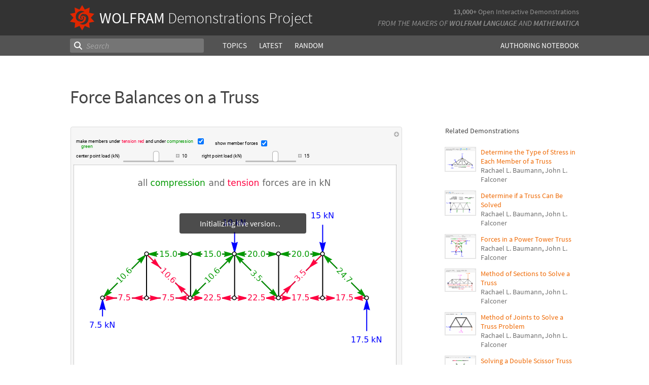

--- FILE ---
content_type: text/html;charset=UTF-8
request_url: https://www.wolframcloud.com/statichtml/resourcesystem/published/DemonstrationRepository/deployments/ForceBalancesOnATruss/ForceBalancesOnATruss_Manipulate.nb
body_size: 5102
content:
<div class="notebook-html" style="display:none">
<link rel='stylesheet' href='https://www.wolframcloud.com/dist/allFonts.modern-bf5ba3227850fca5586e.css' /><link rel='stylesheet' href='https://www.wolframcloud.com/dist/dyn/db486dc707c29f6900ba.modern.css' /><link rel='stylesheet' href='https://www.wolframcloud.com/dist/dyn/e6267eb30b92e69712de.modern.css' />
<div class="cached-data cache-key-main"><style type="text/css">
._ccc7{font-family:'Source Code Pro',Courier,monospace;font-size:13px;font-weight:400;font-style:normal;}
._ccc1{font-family:Roboto,Arial,sans-serif;font-size:9px;font-weight:400;font-style:normal;}
._ccc3{font-family:Roboto,Arial,sans-serif;font-size:9px;font-weight:400;font-style:normal;color:rgba(255,0,63,1);}
._ccc5{font-family:Roboto,Arial,sans-serif;font-size:9px;font-weight:400;font-style:normal;color:rgba(0,153,0,1);}
._ccc2{font-family:MathematicaSans,sans-serif;font-size:9px;font-weight:400;font-style:normal;}</style>
<div class="native-container"><div class="native-fixed"><div></div></div><div class="native-scroll native-scroll-with-background"><div class="notebook notebook-native" style="padding-top:0;padding-bottom:0;background:white"><div class="cell-native" id="cell-e08cf565-2561-4b7a-a798-bbf9a71d4ae5" style="width:100%;min-width:min-content;padding-top:1px;padding-bottom:1px;box-sizing:border-box;padding-right:0" data-cache-width="990" data-cache-height="490" data-cache-uuid="e08cf565-2561-4b7a-a798-bbf9a71d4ae5" data-show-c2c="false"><div class="cell-wrapper"><div class="HExNUSO6Shz5hgqMOEW9X" style="position:absolute;left:0;top:0"></div><div style="width:100%;box-sizing:border-box;min-height:12px;padding-top:0;padding-left:1px;padding-right:1px"><div style="min-height:12px;padding-left:0;padding-right:0;padding-top:0;padding-bottom:0" class="cell-content"><div class="lines" style="position:relative;width:100%;height:488px;line-height:0;text-align:left"><div class="TagBoxContainer" style="display:inline-block;width:654px;height:488px;top:0;position:relative" role="region" aria-label="Manipulate"><div class="StyleBoxContainer" style="display:inline-block;width:654px;height:488px;top:0;position:relative"><div class="PaneBoxContainer" style="display:inline-block;width:654px;height:488px;top:0;position:relative"><div style="display:inline-block;top:0;position:relative;width:654px;height:488px"><div style="display:inline-block;line-height:1px;margin-left:0;margin-right:0;margin-top:0;margin-bottom:0" class="SubLayoutBox-Outer PaneBox-Outer border-box-sizing"><div style="display:inline-block;line-height:1px;width:654px;height:488px;min-width:;max-width:;min-height:;max-height:;overflow:hidden;padding-left:0;padding-right:0;padding-top:0;padding-bottom:0;overflow-x:hidden;overflow-y:hidden" class="SubLayoutBox-Inner PaneBox-Inner border-box-sizing"><div class="lines" style="position:relative;width:654px;height:488px"><div class="PanelBoxContainer pa" style="display:inline-block;width:654px;height:488px;top:0;left:0"><div style="display:inline-block;top:0;left:0" class="pa"><div style="display:inline-block;line-height:1px;margin-left:0;margin-right:0;margin-top:0;margin-bottom:0" class="SubLayoutBox-Outer PanelBox-Outer border-box-sizing"><div style="display:inline-block;line-height:1px;width:654px;height:488px;min-width:;max-width:;min-height:;max-height:;overflow:hidden;padding-left:5px;padding-right:5px;padding-top:5px;padding-bottom:5px" class="SubLayoutBox-Inner PanelBox-Inner PanelBox_Automatic Palette_Automatic border-box-sizing"><div class="lines" style="position:relative;width:642px;height:476px"><div class="PaneSelectorBoxContainer pa" style="display:inline-block;width:642px;height:476px;top:0;left:0"><div style="display:inline-block;top:0;left:0" class="pa"><div style="display:inline-block;line-height:1px;margin-left:0;margin-right:0;margin-top:0;margin-bottom:0" class="SubLayoutBox-Outer PaneSelectorBox-Outer border-box-sizing"><div style="display:inline-block;line-height:1px;width:642px;height:476px;min-width:;max-width:;min-height:;max-height:;overflow:hidden;padding-left:0;padding-right:0;padding-top:0;padding-bottom:0" class="SubLayoutBox-Inner PaneSelectorBox-Inner border-box-sizing"><div class="lines" style="position:relative;width:642px;height:476px"><table style="display:inline-table;border-collapse:collapse;line-height:normal;table-layout:fixed;top:0;left:0" class="pa"><colgroup><col width="5"/><col width="637"/></colgroup><tbody><tr><td style="padding-left:0;padding-right:5px;padding-top:0;padding-bottom:0;text-align:left;vertical-align:top;line-height:1px;border-left:none;border-right:none;border-top:none;border-bottom:none;height:17px"><div style="display:inline-block;position:relative;left:0;top:0"><div class="lines" style="position:relative;width:0;height:17px"><div class="PaneSelectorBoxContainer pa" style="display:inline-block;width:0;height:17px;top:0;left:0"><div style="display:inline-block;top:0;left:0" class="pa"><div style="display:inline-block;line-height:1px;margin-left:0;margin-right:0;margin-top:0;margin-bottom:0" class="SubLayoutBox-Outer PaneSelectorBox-Outer border-box-sizing"><div style="display:inline-block;line-height:1px;width:0px;height:17px;min-width:;max-width:;min-height:;max-height:;overflow:hidden;padding-left:0;padding-right:0;padding-top:0;padding-bottom:0" class="SubLayoutBox-Inner PaneSelectorBox-Inner border-box-sizing"><div class="lines" style="position:relative;width:0;height:17px"><span class="pa ch _ccc7" style="top:1.7px;left:0px">&#8203;</span></div></div></div></div></div></div></div></td><td style="padding-left:5px;padding-right:0;padding-top:0;padding-bottom:0;text-align:left;vertical-align:top;line-height:1px;border-left:none;border-right:none;border-top:none;border-bottom:none;height:17px"><div style="display:inline-block;position:relative;left:622px;top:0"><div class="lines" style="position:relative;width:10px;height:17px"><div class="PaneSelectorBoxContainer pa" style="display:inline-block;width:10px;height:17px;top:0;left:0"><div style="display:inline-block;top:0;left:0" class="pa"><div style="display:inline-block;line-height:1px;margin-left:0;margin-right:0;margin-top:0;margin-bottom:0" class="SubLayoutBox-Outer PaneSelectorBox-Outer border-box-sizing"><div style="display:inline-block;line-height:1px;width:10px;height:17px;min-width:;max-width:;min-height:;max-height:;overflow:hidden;padding-left:0;padding-right:0;padding-top:0;padding-bottom:0" class="SubLayoutBox-Inner PaneSelectorBox-Inner border-box-sizing"><div class="lines" style="position:relative;width:10px;height:17px"><div aria-live="polite" class="nb-dynamic pa" style="width:10px;height:16px;top:0.7919999999999998px;left:0"><div class="ActionMenuBoxContainer pa" style="display:inline-block;width:10px;height:16px;top:0;left:0"><div style="display:inline-block;top:0;left:0" class="pa"><div class="nb-control"><div class="_3cXksvvq0P5lFTAw0kYuNS"><div class=""><div style="display:inline-block;line-height:1px;margin-left:0;margin-right:0;margin-top:0;margin-bottom:0;opacity:1" class="SubLayoutBox-Outer ActionMenuBox-Outer _1l7eMXVMZ22PSn_qG0CFo5 border-box-sizing"><div style="display:inline-block;line-height:1px;width:10px;height:16px;min-width:;max-width:;min-height:;max-height:;overflow:hidden;padding-left:0;padding-right:0;padding-top:0;padding-bottom:0" class="SubLayoutBox-Inner ActionMenuBox-Inner ActionMenuBox_ border-box-sizing"><div class="lines" style="position:relative;width:10px;height:16px"><div class="TooltipBoxContainer pa" style="display:inline-block;width:10px;height:10px;top:3.060546875px;left:0"><div class="nb-control pa" style="width:10px;height:10px;top:0;left:0"><div pointer-events="visiblePainted" style="pointer-events:visiblePainted"><div aria-live="polite" class="nb-dynamic pa" style="width:10px;height:10px;top:0;left:0"><div aria-live="polite" class="nb-dynamic pa" style="width:10px;height:10px;top:0;left:0"><div style="display:inline-block;top:0;left:0" class="pa"><figure class="_18Z8gjADhYZw9KBSt14chC nb-control" style="width:10px;height:10px"><div><div class="_3V_l-auOpaBwWbhbhpIImO" style="width:10px;height:10px"><div style="overflow:hidden;width:10px;height:10px"><img src="[data-uri]" class="_3wFaTGQVCSShPy2ZuDdbVC nb-control" width="10"/></div></div></div></figure></div></div></div></div></div></div></div></div></div></div></div></div></div></div></div></div></div></div></div></div></div></div></td></tr><tr><td style="padding-left:0;padding-right:5px;padding-top:0;padding-bottom:0;text-align:left;vertical-align:top;line-height:1px;border-left:none;border-right:none;border-top:none;border-bottom:none;height:459px" colSpan="2"><div style="display:inline-block;position:relative;left:0;top:0"><div class="lines" style="position:relative;width:637px;height:459px"><table style="display:inline-table;border-collapse:collapse;line-height:normal;table-layout:fixed;top:0;left:0" class="pa"><colgroup><col width="635"/></colgroup><tbody><tr><td style="padding-left:5px;padding-right:5px;padding-top:0;padding-bottom:5px;text-align:left;vertical-align:top;line-height:1px;border-left:none;border-right:none;border-top:none;border-bottom:none;height:47px"><div style="display:inline-block;position:relative;left:0;top:0"><div class="lines" style="position:relative;width:489px;height:47px"><table style="display:inline-table;border-collapse:collapse;line-height:normal;table-layout:fixed;top:0;left:0" class="pa"><colgroup><col width="0"/><col width="489"/></colgroup><tbody><tr><td style="padding-left:0;padding-right:3px;padding-top:0;padding-bottom:0;text-align:left;vertical-align:top;line-height:1px;border-left:none;border-right:none;border-top:none;border-bottom:none;height:47px" colSpan="2"><div style="display:inline-block;position:relative;left:0;top:0"><div class="lines" style="position:relative;width:486px;height:47px"><table style="display:inline-table;border-collapse:collapse;line-height:normal;table-layout:fixed;top:0;left:0" class="pa"><colgroup><col width="245"/><col width="10"/><col width="16"/><col width="215"/></colgroup><tbody><tr><td style="padding-left:0;padding-right:3px;padding-top:0;padding-bottom:2px;text-align:left;vertical-align:top;line-height:1px;border-left:none;border-right:none;border-top:none;border-bottom:none;height:21px" colSpan="2"><div style="display:inline-block;position:relative;left:0;top:0"><div class="lines" style="position:relative;width:252px;height:21px"><table style="display:inline-table;border-collapse:collapse;line-height:normal;table-layout:fixed;top:0;left:0" class="pa"><colgroup><col width="237"/><col width="15"/></colgroup><tbody><tr><td style="padding-left:0;padding-right:3px;padding-top:0;padding-bottom:0;text-align:left;vertical-align:top;line-height:1px;border-left:none;border-right:none;border-top:none;border-bottom:none;height:21px"><div style="display:inline-block;position:relative;left:0;top:2px"><div class="lines nb-linewrap" style="position:relative;width:233.2001953125px;height:19px"><span class="pa char internal-char _ccc1" style="height:3px;top:4px;left:0px"></span><span class="pa char _ccc1" style="height:5px;top:2px;left:0px">m</span><span class="pa char _ccc1" style="height:5px;top:2px;left:7.9px">a</span><span class="pa char _ccc1" style="height:7px;top:0px;left:12.8px">k</span><span class="pa char _ccc1" style="height:5px;top:2px;left:17.3px">e</span><span class="pa char _ccc1" style="height:3px;top:4px;left:22.1px"> </span><span class="pa char _ccc1" style="height:5px;top:2px;left:24.3px">m</span><span class="pa char _ccc1" style="height:5px;top:2px;left:32.2px">e</span><span class="pa char _ccc1" style="height:5px;top:2px;left:37px">m</span><span class="pa char _ccc1" style="height:7px;top:0px;left:44.9px">b</span><span class="pa char _ccc1" style="height:5px;top:2px;left:49.9px">e</span><span class="pa char _ccc1" style="height:5px;top:2px;left:54.7px">r</span><span class="pa char _ccc1" style="height:5px;top:2px;left:57.7px">s</span><span class="pa char _ccc1" style="height:3px;top:4px;left:62.4px"> </span><span class="pa char _ccc1" style="height:5px;top:2px;left:64.6px">u</span><span class="pa char _ccc1" style="height:5px;top:2px;left:69.6px">n</span><span class="pa char _ccc1" style="height:7px;top:0px;left:74.5px">d</span><span class="pa char _ccc1" style="height:5px;top:2px;left:79.6px">e</span><span class="pa char _ccc1" style="height:5px;top:2px;left:84.4px">r</span><span class="pa char _ccc1" style="height:3px;top:4px;left:87.4px"> </span><span class="pa char internal-char _ccc1" style="height:3px;top:4px;left:89.7px"></span><span class="pa char internal-char _ccc1" style="height:3px;top:4px;left:89.7px"></span><span class="pa char internal-char _ccc3" style="height:3px;top:4px;left:89.7px"></span><span class="pa char _ccc3" style="height:6px;top:1px;left:89.7px">t</span><span class="pa char _ccc3" style="height:5px;top:2px;left:92.6px">e</span><span class="pa char _ccc3" style="height:5px;top:2px;left:97.4px">n</span><span class="pa char _ccc3" style="height:5px;top:2px;left:102.3px">s</span><span class="pa char _ccc3" style="height:7px;top:0px;left:107px">i</span><span class="pa char _ccc3" style="height:5px;top:2px;left:109.2px">o</span><span class="pa char _ccc3" style="height:5px;top:2px;left:114.3px">n</span><span class="pa char _ccc3" style="height:3px;top:4px;left:119.3px"> </span><span class="pa char _ccc3" style="height:5px;top:2px;left:121.5px">r</span><span class="pa char _ccc3" style="height:5px;top:2px;left:124.5px">e</span><span class="pa char _ccc3" style="height:7px;top:0px;left:129.3px">d</span><span class="pa char internal-char _ccc3" style="height:3px;top:4px;left:134.4px"></span><span class="pa char internal-char _ccc1" style="height:3px;top:4px;left:134.4px"></span><span class="pa char internal-char _ccc1" style="height:3px;top:4px;left:134.4px"></span><span class="pa char _ccc1" style="height:3px;top:4px;left:134.4px"> </span><span class="pa char _ccc1" style="height:5px;top:2px;left:136.6px">a</span><span class="pa char _ccc1" style="height:5px;top:2px;left:141.5px">n</span><span class="pa char _ccc1" style="height:7px;top:0px;left:146.5px">d</span><span class="pa char _ccc1" style="height:3px;top:4px;left:151.5px"> </span><span class="pa char _ccc1" style="height:5px;top:2px;left:153.8px">u</span><span class="pa char _ccc1" style="height:5px;top:2px;left:158.7px">n</span><span class="pa char _ccc1" style="height:7px;top:0px;left:163.7px">d</span><span class="pa char _ccc1" style="height:5px;top:2px;left:168.8px">e</span><span class="pa char _ccc1" style="height:5px;top:2px;left:173.5px">r</span><span class="pa char _ccc1" style="height:3px;top:4px;left:176.6px"> </span><span class="pa char internal-char _ccc1" style="height:3px;top:4px;left:178.8px"></span><span class="pa char internal-char _ccc1" style="height:3px;top:4px;left:178.8px"></span><span class="pa char internal-char _ccc5" style="height:3px;top:4px;left:178.8px"></span><span class="pa char _ccc5" style="height:5px;top:2px;left:178.8px">c</span><span class="pa char _ccc5" style="height:5px;top:2px;left:183.5px">o</span><span class="pa char _ccc5" style="height:5px;top:2px;left:188.7px">m</span><span class="pa char _ccc5" style="height:5px;top:2px;left:196.5px">p</span><span class="pa char _ccc5" style="height:5px;top:2px;left:201.6px">r</span><span class="pa char _ccc5" style="height:5px;top:2px;left:204.6px">e</span><span class="pa char _ccc5" style="height:5px;top:2px;left:209.4px">s</span><span class="pa char _ccc5" style="height:5px;top:2px;left:214px">s</span><span class="pa char _ccc5" style="height:7px;top:0px;left:218.7px">i</span><span class="pa char _ccc5" style="height:5px;top:2px;left:220.9px">o</span><span class="pa char _ccc5" style="height:5px;top:2px;left:226px">n</span><span class="pa char _ccc5" style="height:3px;top:4px;left:231px"> </span><span class="pa char _ccc5" style="height:5px;top:12px;left:10px">g</span><span class="pa char _ccc5" style="height:5px;top:12px;left:15px">r</span><span class="pa char _ccc5" style="height:5px;top:12px;left:18.1px">e</span><span class="pa char _ccc5" style="height:5px;top:12px;left:22.9px">e</span><span class="pa char _ccc5" style="height:5px;top:12px;left:27.6px">n</span><span class="pa char internal-char _ccc5" style="height:3px;top:14px;left:32.6px"></span></div></div></td><td style="padding-left:3px;padding-right:0;padding-top:0;padding-bottom:0;text-align:left;vertical-align:top;line-height:1px;border-left:none;border-right:none;border-top:none;border-bottom:none;height:21px"><div style="display:inline-block;position:relative;left:0;top:0"><div class="lines" style="position:relative;width:12px;height:13px"><div class="CheckboxBoxContainer pa" style="display:inline-block;width:12px;height:13px;top:0;left:0"><div style="display:inline-block;top:0;left:0" class="pa"><div style="display:inline-block" class="pa"><input type="checkbox" checked="" class="border-box-sizing nb-control" style="transform:scale(1);-moz-transform:scale(1);-webkit-transform:scale(1);-ms-transfrom:scale(1);-o-transfrom:scale(1);width:12px;height:12px;padding-left:0;padding-right:0;padding-top:0;padding-bottom:0;margin-left:0;margin-right:0;margin-top:0;margin-bottom:0" aria-checked="true"/></div></div></div></div></div></td></tr></tbody></table></div></div></td><td style="padding-left:3px;padding-right:3px;padding-top:0;padding-bottom:2px;text-align:left;vertical-align:top;line-height:1px;border-left:none;border-right:none;border-top:none;border-bottom:none;height:21px"><div style="display:inline-block;position:relative;left:0;top:13px"><div class="lines" style="position:relative;width:10px;height:1px"><div style="display:inline-block;top:0;left:0" class="pa"><div style="overflow:hidden;width:10px;height:2px"><img src="https://www.wolframcloud.com/files/93ce8b10-f0f5-41c7-9955-3643e7024879/htmlcaches/images/3ef4adde78dba6111da4d565250d1b6fe0f3b1a0c5e9c658f12ab2157b55f832" class="_3wFaTGQVCSShPy2ZuDdbVC nb-control" width="10"/></div></div></div></div></td><td style="padding-left:3px;padding-right:0;padding-top:0;padding-bottom:2px;text-align:left;vertical-align:top;line-height:1px;border-left:none;border-right:none;border-top:none;border-bottom:none;height:21px"><div style="display:inline-block;position:relative;left:0;top:4px"><div class="lines" style="position:relative;width:103px;height:13px"><table style="display:inline-table;border-collapse:collapse;line-height:normal;table-layout:fixed;top:0;left:0" class="pa"><colgroup><col width="88"/><col width="15"/></colgroup><tbody><tr><td style="padding-left:0;padding-right:3px;padding-top:0;padding-bottom:0;text-align:left;vertical-align:top;line-height:1px;border-left:none;border-right:none;border-top:none;border-bottom:none;height:13px"><div style="display:inline-block;position:relative;left:0;top:2px"><div class="lines" style="position:relative;width:84.79248046875px;height:8px"><span class="pa char internal-char _ccc1" style="height:3px;top:4px;left:0px"></span><span class="pa char _ccc1" style="height:5px;top:2px;left:0px">s</span><span class="pa char _ccc1" style="height:7px;top:0px;left:4.6px">h</span><span class="pa char _ccc1" style="height:5px;top:2px;left:9.6px">o</span><span class="pa char _ccc1" style="height:5px;top:2px;left:14.7px">w</span><span class="pa char _ccc1" style="height:3px;top:4px;left:21.5px"> </span><span class="pa char _ccc1" style="height:5px;top:2px;left:23.7px">m</span><span class="pa char _ccc1" style="height:5px;top:2px;left:31.6px">e</span><span class="pa char _ccc1" style="height:5px;top:2px;left:36.4px">m</span><span class="pa char _ccc1" style="height:7px;top:0px;left:44.3px">b</span><span class="pa char _ccc1" style="height:5px;top:2px;left:49.3px">e</span><span class="pa char _ccc1" style="height:5px;top:2px;left:54.1px">r</span><span class="pa char _ccc1" style="height:3px;top:4px;left:57.1px"> </span><span class="pa char _ccc1" style="height:7px;top:0px;left:59.4px">f</span><span class="pa char _ccc1" style="height:5px;top:2px;left:62.5px">o</span><span class="pa char _ccc1" style="height:5px;top:2px;left:67.6px">r</span><span class="pa char _ccc1" style="height:5px;top:2px;left:70.7px">c</span><span class="pa char _ccc1" style="height:5px;top:2px;left:75.4px">e</span><span class="pa char _ccc1" style="height:5px;top:2px;left:80.2px">s</span><span class="pa char internal-char _ccc1" style="height:3px;top:4px;left:84.8px"></span></div></div></td><td style="padding-left:3px;padding-right:0;padding-top:0;padding-bottom:0;text-align:left;vertical-align:top;line-height:1px;border-left:none;border-right:none;border-top:none;border-bottom:none;height:13px"><div style="display:inline-block;position:relative;left:0;top:0"><div class="lines" style="position:relative;width:12px;height:13px"><div class="CheckboxBoxContainer pa" style="display:inline-block;width:12px;height:13px;top:0;left:0"><div style="display:inline-block;top:0;left:0" class="pa"><div style="display:inline-block" class="pa"><input type="checkbox" checked="" class="border-box-sizing nb-control" style="transform:scale(1);-moz-transform:scale(1);-webkit-transform:scale(1);-ms-transfrom:scale(1);-o-transfrom:scale(1);width:12px;height:12px;padding-left:0;padding-right:0;padding-top:0;padding-bottom:0;margin-left:0;margin-right:0;margin-top:0;margin-bottom:0" aria-checked="true"/></div></div></div></div></div></td></tr></tbody></table></div></div></td></tr><tr><td style="padding-left:0;padding-right:3px;padding-top:2px;padding-bottom:0;text-align:left;vertical-align:top;line-height:1px;border-left:none;border-right:none;border-top:none;border-bottom:none;height:22px"><div style="display:inline-block;position:relative;left:0;top:0"><div class="lines" style="position:relative;width:242px;height:22px"><table style="display:inline-table;border-collapse:collapse;line-height:normal;table-layout:fixed;top:0;left:0" class="pa"><colgroup><col width="90"/><col width="152"/></colgroup><tbody><tr><td style="padding-left:0;padding-right:3px;padding-top:0;padding-bottom:0;text-align:left;vertical-align:top;line-height:1px;border-left:none;border-right:none;border-top:none;border-bottom:none;height:22px"><div style="display:inline-block;position:relative;left:0;top:6px"><div class="lines" style="position:relative;width:86.4140625px;height:9px"><span class="pa char internal-char _ccc1" style="height:3px;top:4px;left:0px"></span><span class="pa char _ccc1" style="height:5px;top:2px;left:0px">c</span><span class="pa char _ccc1" style="height:5px;top:2px;left:4.7px">e</span><span class="pa char _ccc1" style="height:5px;top:2px;left:9.5px">n</span><span class="pa char _ccc1" style="height:6px;top:1px;left:14.4px">t</span><span class="pa char _ccc1" style="height:5px;top:2px;left:17.4px">e</span><span class="pa char _ccc1" style="height:5px;top:2px;left:22.2px">r</span><span class="pa char _ccc1" style="height:3px;top:4px;left:25.2px"> </span><span class="pa char _ccc1" style="height:5px;top:2px;left:27.4px">p</span><span class="pa char _ccc1" style="height:5px;top:2px;left:32.5px">o</span><span class="pa char _ccc1" style="height:7px;top:0px;left:37.6px">i</span><span class="pa char _ccc1" style="height:5px;top:2px;left:39.8px">n</span><span class="pa char _ccc1" style="height:6px;top:1px;left:44.8px">t</span><span class="pa char _ccc1" style="height:3px;top:4px;left:47.7px"> </span><span class="pa char _ccc1" style="height:7px;top:0px;left:49.9px">l</span><span class="pa char _ccc1" style="height:5px;top:2px;left:52.1px">o</span><span class="pa char _ccc1" style="height:5px;top:2px;left:57.2px">a</span><span class="pa char _ccc1" style="height:7px;top:0px;left:62.1px">d</span><span class="pa char _ccc1" style="height:3px;top:4px;left:67.2px"> </span><span class="pa char _ccc2" style="height:7px;top:0px;left:69.4px">(</span><span class="pa char _ccc1" style="height:7px;top:0px;left:72.4px">k</span><span class="pa char _ccc1" style="height:7px;top:0px;left:77px">N</span><span class="pa char _ccc2" style="height:7px;top:0px;left:83.4px">)</span><span class="pa char internal-char _ccc1" style="height:3px;top:4px;left:86.4px"></span></div></div></td><td style="padding-left:3px;padding-right:0;padding-top:0;padding-bottom:0;text-align:left;vertical-align:top;line-height:1px;border-left:none;border-right:none;border-top:none;border-bottom:none;height:22px"><div style="display:inline-block;position:relative;left:0;top:0"><div class="lines" style="position:relative;width:149px;height:22px"><div class="PaneBoxContainer pa" style="display:inline-block;width:149px;height:22px;top:0;left:0"><div style="display:inline-block;top:0;left:0" class="pa"><div style="display:inline-block;line-height:1px;margin-left:0;margin-right:0;margin-top:0;margin-bottom:0" class="SubLayoutBox-Outer PaneBox-Outer border-box-sizing"><div style="display:inline-block;line-height:1px;width:149px;height:22px;min-width:;max-width:;min-height:;max-height:;overflow:hidden;padding-left:0;padding-right:0;padding-top:0;padding-bottom:0;overflow-x:hidden;overflow-y:hidden" class="SubLayoutBox-Inner PaneBox-Inner border-box-sizing"><div class="lines" style="position:relative;width:149px;height:22px"><div aria-live="polite" class="nb-dynamic pa" style="width:149px;height:22px;top:0;left:0"><div class="StyleBoxContainer pa" style="display:inline-block;width:149px;height:22px;top:0;left:0"><div class="PaneSelectorBoxContainer pa" style="display:inline-block;width:149px;height:22px;top:0;left:0"><div style="display:inline-block;top:0;left:0" class="pa"><div style="display:inline-block;line-height:1px;margin-left:0;margin-right:0;margin-top:0;margin-bottom:0" class="SubLayoutBox-Outer PaneSelectorBox-Outer border-box-sizing"><div style="display:inline-block;line-height:1px;width:149px;height:22px;min-width:;max-width:;min-height:;max-height:;overflow:hidden;padding-left:0;padding-right:0;padding-top:0;padding-bottom:0" class="SubLayoutBox-Inner PaneSelectorBox-Inner border-box-sizing"><div class="lines" style="position:relative;width:149px;height:22px"><table style="display:inline-table;border-collapse:collapse;line-height:normal;table-layout:fixed;top:0;left:0" class="pa"><colgroup><col width="102"/><col width="11"/><col width="36"/></colgroup><tbody><tr><td style="padding-left:0;padding-right:2px;padding-top:0;padding-bottom:0;text-align:left;vertical-align:top;line-height:1px;border-left:none;border-right:none;border-top:none;border-bottom:none;height:22px"><div style="display:inline-block;position:relative;left:0;top:0"><div class="lines" style="position:relative;width:100px;height:22px"><div class="SliderBoxContainer pa" style="display:inline-block;width:100px;height:22px;top:0;left:0"><div style="display:inline-block;top:0;left:0" class="pa"><div class="nb-control"><div><div class="_21_YMzXOS_3CGtAwBeWZTR WriSlider" style="margin-left:0;margin-right:0;margin-top:0;margin-bottom:0;width:100px;height:22px;cursor:default" role="slider" tabindex="0" aria-valuemin="0" aria-valuemax="15" aria-valuenow="10" aria-orientation="horizontal"><div class="_2gIEy3DSYfckZIqqZsICTF WriSlider-OuterWrapper" style="width:100px;height:22px;align-items:center"><div class="_1Dtjr2pxH31uptf9EwaCbu _21_YMzXOS_3CGtAwBeWZTR WriSlider-Track" style="border-radius:3px;margin:9px 0px;width:100px;height:3px;opacity:1"></div><div class="_1x_1v7Kw_otX3KEEzQTRSZ _21_YMzXOS_3CGtAwBeWZTR WriSlider-Thumb" style="left:58.666666666666664px;width:12px;height:22px;border-radius:5px"></div></div></div></div></div></div></div></div></div></td><td style="padding-left:2px;padding-right:2px;padding-top:0;padding-bottom:0;text-align:left;vertical-align:top;line-height:1px;border-left:none;border-right:none;border-top:none;border-bottom:none;height:22px"><div style="display:inline-block;position:relative;left:0;top:6px"><div class="lines" style="position:relative;width:7px;height:7px"><div class="TooltipBoxContainer pa" style="display:inline-block;width:7px;height:7px;top:0;left:0"><div class="nb-control pa" style="width:7px;height:7px;top:0;left:0"><div pointer-events="visiblePainted" style="pointer-events:visiblePainted"><div class="TogglerBoxContainer pa" style="display:inline-block;width:7px;height:7px;top:0;left:0"><div style="display:inline-block;top:0;left:0" class="pa"><div style="display:inline-block" class="pa"><div style="width:7px;height:7px;overflow:hidden;padding-left:0;padding-right:0;padding-top:0;padding-bottom:0;margin-left:0;margin-right:0;margin-top:0;margin-bottom:0" class="TogglerBox border-box-sizing"><div style="display:inline-block;position:relative;max-width:7px;max-height:7px;overflow:hidden"><div style="display:inline-block;position:relative;margin-top:0;overflow:hidden"><div class="lines" style="position:relative;width:7px;height:7px"><div aria-live="polite" class="nb-dynamic pa" style="width:7px;height:7px;top:0;left:0"><div aria-live="polite" class="nb-dynamic pa" style="width:7px;height:7px;top:0;left:0"><div style="display:inline-block;top:0;left:0" class="pa"><figure class="_18Z8gjADhYZw9KBSt14chC nb-control" style="width:7px;height:7px"><div style="overflow:hidden;width:7px;height:7px"><img src="[data-uri]" class="_3wFaTGQVCSShPy2ZuDdbVC nb-control" width="7"/></div></figure></div></div></div></div></div></div></div></div></div></div></div></div></div></div></div></td><td style="padding-left:2px;padding-right:0;padding-top:0;padding-bottom:0;text-align:left;vertical-align:top;line-height:1px;border-left:none;border-right:none;border-top:none;border-bottom:none;height:22px"><div style="display:inline-block;position:relative;left:0;top:4px"><div class="lines" style="position:relative;width:33.4296875px;height:13px"><div class="InputFieldBoxContainer pa" style="display:inline-block;width:33.4296875px;height:13px;top:0;left:0"><div style="display:inline-block;top:0;left:0" class="pa"><div class="InputFieldBox nb-control InputFieldBox_Frameless" style="margin-left:1px;margin-right:1px;margin-top:1px;margin-bottom:1px;background:none"><div class="border-box-sizing" style="min-width:31.4296875px;max-width:78.57421875px;min-height:9px;max-height:18px;padding-left:0;padding-right:0;padding-top:0;padding-bottom:0;border-left:0;border-right:0;border-top:0;border-bottom:0;border-style:solid;border-color:rgb(191, 191, 191);width:31.4296875px;height:11px;overflow:hidden"><div class="lines" style="position:relative;width:10.107421875px;height:11px"><span class="pa char _ccc1" style="height:7px;top:1.3px;left:0px">1</span><span class="pa char _ccc1" style="height:7px;top:1.3px;left:5.1px">0</span></div></div></div></div></div></div></div></td></tr></tbody></table></div></div></div></div></div></div></div></div></div></div></div></div></div></div></td></tr></tbody></table></div></div></td><td style="padding-left:3px;padding-right:3px;padding-top:2px;padding-bottom:0;text-align:left;vertical-align:top;line-height:1px;border-left:none;border-right:none;border-top:none;border-bottom:none;height:22px" colSpan="3"><div style="display:inline-block;position:relative;left:0;top:0"><div class="lines" style="position:relative;width:235px;height:22px"><table style="display:inline-table;border-collapse:collapse;line-height:normal;table-layout:fixed;top:0;left:0" class="pa"><colgroup><col width="83"/><col width="152"/></colgroup><tbody><tr><td style="padding-left:0;padding-right:3px;padding-top:0;padding-bottom:0;text-align:left;vertical-align:top;line-height:1px;border-left:none;border-right:none;border-top:none;border-bottom:none;height:22px"><div style="display:inline-block;position:relative;left:0;top:6px"><div class="lines" style="position:relative;width:79.3916015625px;height:9px"><span class="pa char internal-char _ccc1" style="height:3px;top:4px;left:0px"></span><span class="pa char _ccc1" style="height:5px;top:2px;left:0px">r</span><span class="pa char _ccc1" style="height:7px;top:0px;left:3px">i</span><span class="pa char _ccc1" style="height:5px;top:2px;left:5.2px">g</span><span class="pa char _ccc1" style="height:7px;top:0px;left:10.3px">h</span><span class="pa char _ccc1" style="height:6px;top:1px;left:15.2px">t</span><span class="pa char _ccc1" style="height:3px;top:4px;left:18.2px"> </span><span class="pa char _ccc1" style="height:5px;top:2px;left:20.4px">p</span><span class="pa char _ccc1" style="height:5px;top:2px;left:25.5px">o</span><span class="pa char _ccc1" style="height:7px;top:0px;left:30.6px">i</span><span class="pa char _ccc1" style="height:5px;top:2px;left:32.8px">n</span><span class="pa char _ccc1" style="height:6px;top:1px;left:37.7px">t</span><span class="pa char _ccc1" style="height:3px;top:4px;left:40.7px"> </span><span class="pa char _ccc1" style="height:7px;top:0px;left:42.9px">l</span><span class="pa char _ccc1" style="height:5px;top:2px;left:45.1px">o</span><span class="pa char _ccc1" style="height:5px;top:2px;left:50.2px">a</span><span class="pa char _ccc1" style="height:7px;top:0px;left:55.1px">d</span><span class="pa char _ccc1" style="height:3px;top:4px;left:60.2px"> </span><span class="pa char _ccc2" style="height:7px;top:0px;left:62.4px">(</span><span class="pa char _ccc1" style="height:7px;top:0px;left:65.4px">k</span><span class="pa char _ccc1" style="height:7px;top:0px;left:70px">N</span><span class="pa char _ccc2" style="height:7px;top:0px;left:76.4px">)</span><span class="pa char internal-char _ccc1" style="height:3px;top:4px;left:79.4px"></span></div></div></td><td style="padding-left:3px;padding-right:0;padding-top:0;padding-bottom:0;text-align:left;vertical-align:top;line-height:1px;border-left:none;border-right:none;border-top:none;border-bottom:none;height:22px"><div style="display:inline-block;position:relative;left:0;top:0"><div class="lines" style="position:relative;width:149px;height:22px"><div class="PaneBoxContainer pa" style="display:inline-block;width:149px;height:22px;top:0;left:0"><div style="display:inline-block;top:0;left:0" class="pa"><div style="display:inline-block;line-height:1px;margin-left:0;margin-right:0;margin-top:0;margin-bottom:0" class="SubLayoutBox-Outer PaneBox-Outer border-box-sizing"><div style="display:inline-block;line-height:1px;width:149px;height:22px;min-width:;max-width:;min-height:;max-height:;overflow:hidden;padding-left:0;padding-right:0;padding-top:0;padding-bottom:0;overflow-x:hidden;overflow-y:hidden" class="SubLayoutBox-Inner PaneBox-Inner border-box-sizing"><div class="lines" style="position:relative;width:149px;height:22px"><div aria-live="polite" class="nb-dynamic pa" style="width:149px;height:22px;top:0;left:0"><div class="StyleBoxContainer pa" style="display:inline-block;width:149px;height:22px;top:0;left:0"><div class="PaneSelectorBoxContainer pa" style="display:inline-block;width:149px;height:22px;top:0;left:0"><div style="display:inline-block;top:0;left:0" class="pa"><div style="display:inline-block;line-height:1px;margin-left:0;margin-right:0;margin-top:0;margin-bottom:0" class="SubLayoutBox-Outer PaneSelectorBox-Outer border-box-sizing"><div style="display:inline-block;line-height:1px;width:149px;height:22px;min-width:;max-width:;min-height:;max-height:;overflow:hidden;padding-left:0;padding-right:0;padding-top:0;padding-bottom:0" class="SubLayoutBox-Inner PaneSelectorBox-Inner border-box-sizing"><div class="lines" style="position:relative;width:149px;height:22px"><table style="display:inline-table;border-collapse:collapse;line-height:normal;table-layout:fixed;top:0;left:0" class="pa"><colgroup><col width="102"/><col width="11"/><col width="36"/></colgroup><tbody><tr><td style="padding-left:0;padding-right:2px;padding-top:0;padding-bottom:0;text-align:left;vertical-align:top;line-height:1px;border-left:none;border-right:none;border-top:none;border-bottom:none;height:22px"><div style="display:inline-block;position:relative;left:0;top:0"><div class="lines" style="position:relative;width:100px;height:22px"><div class="SliderBoxContainer pa" style="display:inline-block;width:100px;height:22px;top:0;left:0"><div style="display:inline-block;top:0;left:0" class="pa"><div class="nb-control"><div><div class="_21_YMzXOS_3CGtAwBeWZTR WriSlider" style="margin-left:0;margin-right:0;margin-top:0;margin-bottom:0;width:100px;height:22px;cursor:default" role="slider" tabindex="0" aria-valuemin="0" aria-valuemax="25" aria-valuenow="15" aria-orientation="horizontal"><div class="_2gIEy3DSYfckZIqqZsICTF WriSlider-OuterWrapper" style="width:100px;height:22px;align-items:center"><div class="_1Dtjr2pxH31uptf9EwaCbu _21_YMzXOS_3CGtAwBeWZTR WriSlider-Track" style="border-radius:3px;margin:9px 0px;width:100px;height:3px;opacity:1"></div><div class="_1x_1v7Kw_otX3KEEzQTRSZ _21_YMzXOS_3CGtAwBeWZTR WriSlider-Thumb" style="left:52.8px;width:12px;height:22px;border-radius:5px"></div></div></div></div></div></div></div></div></div></td><td style="padding-left:2px;padding-right:2px;padding-top:0;padding-bottom:0;text-align:left;vertical-align:top;line-height:1px;border-left:none;border-right:none;border-top:none;border-bottom:none;height:22px"><div style="display:inline-block;position:relative;left:0;top:6px"><div class="lines" style="position:relative;width:7px;height:7px"><div class="TooltipBoxContainer pa" style="display:inline-block;width:7px;height:7px;top:0;left:0"><div class="nb-control pa" style="width:7px;height:7px;top:0;left:0"><div pointer-events="visiblePainted" style="pointer-events:visiblePainted"><div class="TogglerBoxContainer pa" style="display:inline-block;width:7px;height:7px;top:0;left:0"><div style="display:inline-block;top:0;left:0" class="pa"><div style="display:inline-block" class="pa"><div style="width:7px;height:7px;overflow:hidden;padding-left:0;padding-right:0;padding-top:0;padding-bottom:0;margin-left:0;margin-right:0;margin-top:0;margin-bottom:0" class="TogglerBox border-box-sizing"><div style="display:inline-block;position:relative;max-width:7px;max-height:7px;overflow:hidden"><div style="display:inline-block;position:relative;margin-top:0;overflow:hidden"><div class="lines" style="position:relative;width:7px;height:7px"><div aria-live="polite" class="nb-dynamic pa" style="width:7px;height:7px;top:0;left:0"><div aria-live="polite" class="nb-dynamic pa" style="width:7px;height:7px;top:0;left:0"><div style="display:inline-block;top:0;left:0" class="pa"><figure class="_18Z8gjADhYZw9KBSt14chC nb-control" style="width:7px;height:7px"><div style="overflow:hidden;width:7px;height:7px"><img src="[data-uri]" class="_3wFaTGQVCSShPy2ZuDdbVC nb-control" width="7"/></div></figure></div></div></div></div></div></div></div></div></div></div></div></div></div></div></div></td><td style="padding-left:2px;padding-right:0;padding-top:0;padding-bottom:0;text-align:left;vertical-align:top;line-height:1px;border-left:none;border-right:none;border-top:none;border-bottom:none;height:22px"><div style="display:inline-block;position:relative;left:0;top:4px"><div class="lines" style="position:relative;width:33.4296875px;height:13px"><div class="InputFieldBoxContainer pa" style="display:inline-block;width:33.4296875px;height:13px;top:0;left:0"><div style="display:inline-block;top:0;left:0" class="pa"><div class="InputFieldBox nb-control InputFieldBox_Frameless" style="margin-left:1px;margin-right:1px;margin-top:1px;margin-bottom:1px;background:none"><div class="border-box-sizing" style="min-width:31.4296875px;max-width:78.57421875px;min-height:9px;max-height:18px;padding-left:0;padding-right:0;padding-top:0;padding-bottom:0;border-left:0;border-right:0;border-top:0;border-bottom:0;border-style:solid;border-color:rgb(191, 191, 191);width:31.4296875px;height:11px;overflow:hidden"><div class="lines" style="position:relative;width:10.107421875px;height:11px"><span class="pa char _ccc1" style="height:7px;top:1.3px;left:0px">1</span><span class="pa char _ccc1" style="height:7px;top:1.3px;left:5.1px">5</span></div></div></div></div></div></div></div></td></tr></tbody></table></div></div></div></div></div></div></div></div></div></div></div></div></div></div></td></tr></tbody></table></div></div></td></tr></tbody></table></div></div></td></tr></tbody></table></div></div></td></tr><tr><td style="background:rgba(255,255,255,1);padding-left:5px;padding-right:5px;padding-top:5px;padding-bottom:5px;text-align:left;vertical-align:top;line-height:1px;border-left:1px solid rgba(0,0,0,0.2);border-right:1px solid rgba(0,0,0,0.2);border-top:1px solid rgba(0,0,0,0.2);border-bottom:1px solid rgba(0,0,0,0.2);height:395px"><div style="display:inline-block;position:relative;left:0;top:0"><div class="lines" style="position:relative;width:625px;height:395px"><div style="background-color:rgba(255,255,255,1);position:absolute;left:0;width:625px;top:0;height:395px"></div><div class="ItemBoxContainer pa" style="display:inline-block;width:625px;height:395px;top:0;left:0"><div class="StyleBoxContainer pa" style="display:inline-block;width:625px;height:395px;top:0;left:0"><div class="PaneBoxContainer pa" style="display:inline-block;width:625px;height:395px;top:0;left:0"><div style="display:inline-block;top:0;left:0" class="pa"><div style="display:inline-block;line-height:1px;margin-left:10px;margin-right:10px;margin-top:10px;margin-bottom:10px" class="SubLayoutBox-Outer PaneBox-Outer border-box-sizing"><div style="display:inline-block;line-height:1px;width:605px;height:375px;min-width:;max-width:;min-height:;max-height:;overflow:hidden;padding-left:0;padding-right:0;padding-top:0;padding-bottom:0;overflow-x:hidden;overflow-y:hidden" class="SubLayoutBox-Inner PaneBox-Inner border-box-sizing"><div class="lines" style="position:relative;width:605px;height:375px"><div aria-live="polite" class="nb-dynamic pa" style="width:605px;height:375px;top:0;left:0"><div style="display:inline-block;top:0;left:0" class="pa"><div style="overflow:hidden;width:605px;height:375px"><img src="https://www.wolframcloud.com/files/93ce8b10-f0f5-41c7-9955-3643e7024879/htmlcaches/images/b2305478b90228fc0ff681a13c3c25f76048233d53f861214813ea6139886ea3" class="_3wFaTGQVCSShPy2ZuDdbVC nb-control" width="605"/></div></div></div></div></div></div></div></div></div></div></div></div></td></tr></tbody></table></div></div></td></tr></tbody></table></div></div></div></div></div></div></div></div></div></div></div></div></div></div></div></div></div></div></div></div></div></div></div></div></div></div>
</div>

--- FILE ---
content_type: application/x-javascript
request_url: https://www.wolframcloud.com/dist/3804-26ef4812763577e5bd75.js
body_size: 33114
content:
(globalThis.webpackChunkcloudplatform_frontend=globalThis.webpackChunkcloudplatform_frontend||[]).push([[3804],{15403:(e,t,r)=>{"use strict";var a=r(635741),n=r(292058),s=r(205450),i=r(694101),o=r(936936),l=r(845732),u=r(74720),p=r(171039),h=r(227792),f=r(184056),c=r(411214),d=r(602973),g=r(788076),m=r(96920),v=r(605235),y=r(674395),b=r(928366),S=r(724053),x=r(522429),T=r(510796),U=r(188587),O=r(128362),R=r(265181),L=r(976811),w=r(56580);function k(e,t){r(Object(function(){var e=new Error("Cannot find module 'fs'");throw e.code="MODULE_NOT_FOUND",e}())).readFile(e,function(e,r){if(e)return t(e.message);t(null,p.nodeBufferToArrayBuffer(r))})}function E(e,t){var r=new XMLHttpRequest;r.open("get",e,!0),r.responseType="arraybuffer",r.onload=function(){return 200!==r.status?t("Font could not be loaded: "+r.statusText):t(null,r.response)},r.send()}function C(e,t){for(var r=[],a=12,n=0;n<t;n+=1){var s=o.getTag(e,a),i=o.getULong(e,a+4),l=o.getULong(e,a+8),u=o.getULong(e,a+12);r.push({tag:s,checksum:i,offset:l,length:u,compression:!1}),a+=16}return r}function N(e,t){if("WOFF"===t.compression){var r=new Uint8Array(e.buffer,t.offset+2,t.compressedLength-2),n=new Uint8Array(t.originalLength);if(a(r,n),n.byteLength!==t.originalLength)throw new Error("Decompression error: "+t.tag+" decompressed length doesn't match recorded length");return{data:new DataView(n.buffer,0),offset:0}}return{data:e,offset:t.offset}}function I(e){var t,r,a,i,l,u,p,k,E,I,M,A,D,B=new s.Font({empty:!0}),F=new DataView(e,0),P=[],G=o.getTag(F,0);if(G===String.fromCharCode(0,1,0,0))B.outlinesFormat="truetype",P=C(F,a=o.getUShort(F,4));else if("OTTO"===G)B.outlinesFormat="cff",P=C(F,a=o.getUShort(F,4));else{if("wOFF"!==G)throw new Error("Unsupported OpenType signature "+G);var H=o.getTag(F,4);if(H===String.fromCharCode(0,1,0,0))B.outlinesFormat="truetype";else{if("OTTO"!==H)throw new Error("Unsupported OpenType flavor "+G);B.outlinesFormat="cff"}P=function(e,t){for(var r=[],a=44,n=0;n<t;n+=1){var s,i=o.getTag(e,a),l=o.getULong(e,a+4),u=o.getULong(e,a+8),p=o.getULong(e,a+12);s=u<p&&"WOFF",r.push({tag:i,offset:l,compression:s,compressedLength:u,originalLength:p}),a+=20}return r}(F,a=o.getUShort(F,12))}for(var W=0;W<a;W+=1){var q,z=P[W];switch(z.tag){case"cmap":q=N(F,z),B.tables.cmap=h.parse(q.data,q.offset),B.encoding=new n.CmapEncoding(B.tables.cmap);break;case"fvar":l=z;break;case"head":q=N(F,z),B.tables.head=v.parse(q.data,q.offset),B.unitsPerEm=B.tables.head.unitsPerEm,t=B.tables.head.indexToLocFormat;break;case"hhea":q=N(F,z),B.tables.hhea=y.parse(q.data,q.offset),B.ascender=B.tables.hhea.ascender,B.descender=B.tables.hhea.descender,B.numberOfHMetrics=B.tables.hhea.numberOfHMetrics;break;case"hmtx":E=z;break;case"ltag":q=N(F,z),r=x.parse(q.data,q.offset);break;case"maxp":q=N(F,z),B.tables.maxp=U.parse(q.data,q.offset),B.numGlyphs=B.tables.maxp.numGlyphs;break;case"name":A=z;break;case"OS/2":q=N(F,z),B.tables.os2=R.parse(q.data,q.offset);break;case"post":q=N(F,z),B.tables.post=L.parse(q.data,q.offset),B.glyphNames=new n.GlyphNames(B.tables.post);break;case"glyf":u=z;break;case"loca":M=z;break;case"CFF ":i=z;break;case"kern":I=z;break;case"GPOS":p=z;break;case"GSUB":k=z;break;case"meta":D=z}}var X=N(F,A);if(B.tables.name=O.parse(X.data,X.offset,r),B.names=B.tables.name,u&&M){var Y=0===t,_=N(F,M),j=T.parse(_.data,_.offset,B.numGlyphs,Y),V=N(F,u);B.glyphs=d.parse(V.data,V.offset,j,B)}else{if(!i)throw new Error("Font doesn't contain TrueType or CFF outlines.");var Z=N(F,i);f.parse(Z.data,Z.offset,B)}var Q=N(F,E);if(b.parse(Q.data,Q.offset,B.numberOfHMetrics,B.numGlyphs,B.glyphs),n.addGlyphNames(B),I){var K=N(F,I);B.kerningPairs=S.parse(K.data,K.offset)}else B.kerningPairs={};if(p){var J=N(F,p);g.parse(J.data,J.offset,B)}if(k){var $=N(F,k);B.tables.gsub=m.parse($.data,$.offset)}if(l){var ee=N(F,l);B.tables.fvar=c.parse(ee.data,ee.offset,B.names)}if(D){var te=N(F,D);B.tables.meta=w.parse(te.data,te.offset),B.metas=B.tables.meta}return B}t._parse=o,t.Font=s.Font,t.Glyph=i.Glyph,t.Path=u.Path,t.BoundingBox=l.BoundingBox,t.parse=I,t.load=function(e,t){("undefined"==typeof window?k:E)(e,function(e,r){if(e)return t(e);var a;try{a=I(r)}catch(e){return t(e,null)}return t(null,a)})},t.loadSync=function(e){var t=r(Object(function(){var e=new Error("Cannot find module 'fs'");throw e.code="MODULE_NOT_FOUND",e}())).readFileSync(e);return I(p.nodeBufferToArrayBuffer(t))}},56580:(e,t,r)=>{"use strict";var a=r(599030).decode,n=r(74531),s=r(936936),i=r(651847);t.parse=function(e,t){var r=new s.Parser(e,t),i=r.parseULong();n.argument(1===i,"Unsupported META table version."),r.parseULong(),r.parseULong();for(var o=r.parseULong(),l={},u=0;u<o;u++){var p=r.parseTag(),h=r.parseULong(),f=r.parseULong(),c=a.UTF8(e,t+h,f);l[p]=c}return l},t.make=function(e){var t=Object.keys(e).length,r="",a=16+12*t,n=new i.Table("meta",[{name:"version",type:"ULONG",value:1},{name:"flags",type:"ULONG",value:0},{name:"offset",type:"ULONG",value:a},{name:"numTags",type:"ULONG",value:t}]);for(var s in e){var o=r.length;r+=e[s],n.fields.push({name:"tag "+s,type:"TAG",value:s}),n.fields.push({name:"offset "+s,type:"ULONG",value:a+o}),n.fields.push({name:"length "+s,type:"ULONG",value:e[s].length})}return n.fields.push({name:"stringPool",type:"CHARARRAY",value:r}),n}},62052:e=>{e.exports&&(e.exports=function(){var e=3,t=4,r=12,a=13,n=16,s=17;function i(e,t){return 55296<=e.charCodeAt(t)&&e.charCodeAt(t)<=56319&&56320<=e.charCodeAt(t+1)&&e.charCodeAt(t+1)<=57343}function o(e,t){void 0===t&&(t=0);var r=e.charCodeAt(t);if(55296<=r&&r<=56319&&t<e.length-1){var a=r;return 56320<=(n=e.charCodeAt(t+1))&&n<=57343?1024*(a-55296)+(n-56320)+65536:a}if(56320<=r&&r<=57343&&t>=1){var n=r;return 55296<=(a=e.charCodeAt(t-1))&&a<=56319?1024*(a-55296)+(n-56320)+65536:n}return r}function l(i,o,l){var u=[i].concat(o).concat([l]),p=u[u.length-2],h=l,f=u.lastIndexOf(14);if(f>1&&u.slice(1,f).every(function(t){return t==e})&&-1==[e,a,s].indexOf(i))return 2;var c=u.lastIndexOf(t);if(c>0&&u.slice(1,c).every(function(e){return e==t})&&-1==[r,t].indexOf(p))return u.filter(function(e){return e==t}).length%2==1?3:4;if(0==p&&1==h)return 0;if(2==p||0==p||1==p)return 14==h&&o.every(function(t){return t==e})?2:1;if(2==h||0==h||1==h)return 1;if(6==p&&(6==h||7==h||9==h||10==h))return 0;if(!(9!=p&&7!=p||7!=h&&8!=h))return 0;if((10==p||8==p)&&8==h)return 0;if(h==e||15==h)return 0;if(5==h)return 0;if(p==r)return 0;var d=-1!=u.indexOf(e)?u.lastIndexOf(e)-1:u.length-2;return-1!=[a,s].indexOf(u[d])&&u.slice(d+1,-1).every(function(t){return t==e})&&14==h||15==p&&-1!=[n,s].indexOf(h)?0:-1!=o.indexOf(t)?2:p==t&&h==t?0:1}function u(i){return 1536<=i&&i<=1541||1757==i||1807==i||2274==i||3406==i||69821==i||70082<=i&&i<=70083||72250==i||72326<=i&&i<=72329||73030==i?r:13==i?0:10==i?1:0<=i&&i<=9||11<=i&&i<=12||14<=i&&i<=31||127<=i&&i<=159||173==i||1564==i||6158==i||8203==i||8206<=i&&i<=8207||8232==i||8233==i||8234<=i&&i<=8238||8288<=i&&i<=8292||8293==i||8294<=i&&i<=8303||55296<=i&&i<=57343||65279==i||65520<=i&&i<=65528||65529<=i&&i<=65531||113824<=i&&i<=113827||119155<=i&&i<=119162||917504==i||917505==i||917506<=i&&i<=917535||917632<=i&&i<=917759||918e3<=i&&i<=921599?2:768<=i&&i<=879||1155<=i&&i<=1159||1160<=i&&i<=1161||1425<=i&&i<=1469||1471==i||1473<=i&&i<=1474||1476<=i&&i<=1477||1479==i||1552<=i&&i<=1562||1611<=i&&i<=1631||1648==i||1750<=i&&i<=1756||1759<=i&&i<=1764||1767<=i&&i<=1768||1770<=i&&i<=1773||1809==i||1840<=i&&i<=1866||1958<=i&&i<=1968||2027<=i&&i<=2035||2070<=i&&i<=2073||2075<=i&&i<=2083||2085<=i&&i<=2087||2089<=i&&i<=2093||2137<=i&&i<=2139||2260<=i&&i<=2273||2275<=i&&i<=2306||2362==i||2364==i||2369<=i&&i<=2376||2381==i||2385<=i&&i<=2391||2402<=i&&i<=2403||2433==i||2492==i||2494==i||2497<=i&&i<=2500||2509==i||2519==i||2530<=i&&i<=2531||2561<=i&&i<=2562||2620==i||2625<=i&&i<=2626||2631<=i&&i<=2632||2635<=i&&i<=2637||2641==i||2672<=i&&i<=2673||2677==i||2689<=i&&i<=2690||2748==i||2753<=i&&i<=2757||2759<=i&&i<=2760||2765==i||2786<=i&&i<=2787||2810<=i&&i<=2815||2817==i||2876==i||2878==i||2879==i||2881<=i&&i<=2884||2893==i||2902==i||2903==i||2914<=i&&i<=2915||2946==i||3006==i||3008==i||3021==i||3031==i||3072==i||3134<=i&&i<=3136||3142<=i&&i<=3144||3146<=i&&i<=3149||3157<=i&&i<=3158||3170<=i&&i<=3171||3201==i||3260==i||3263==i||3266==i||3270==i||3276<=i&&i<=3277||3285<=i&&i<=3286||3298<=i&&i<=3299||3328<=i&&i<=3329||3387<=i&&i<=3388||3390==i||3393<=i&&i<=3396||3405==i||3415==i||3426<=i&&i<=3427||3530==i||3535==i||3538<=i&&i<=3540||3542==i||3551==i||3633==i||3636<=i&&i<=3642||3655<=i&&i<=3662||3761==i||3764<=i&&i<=3769||3771<=i&&i<=3772||3784<=i&&i<=3789||3864<=i&&i<=3865||3893==i||3895==i||3897==i||3953<=i&&i<=3966||3968<=i&&i<=3972||3974<=i&&i<=3975||3981<=i&&i<=3991||3993<=i&&i<=4028||4038==i||4141<=i&&i<=4144||4146<=i&&i<=4151||4153<=i&&i<=4154||4157<=i&&i<=4158||4184<=i&&i<=4185||4190<=i&&i<=4192||4209<=i&&i<=4212||4226==i||4229<=i&&i<=4230||4237==i||4253==i||4957<=i&&i<=4959||5906<=i&&i<=5908||5938<=i&&i<=5940||5970<=i&&i<=5971||6002<=i&&i<=6003||6068<=i&&i<=6069||6071<=i&&i<=6077||6086==i||6089<=i&&i<=6099||6109==i||6155<=i&&i<=6157||6277<=i&&i<=6278||6313==i||6432<=i&&i<=6434||6439<=i&&i<=6440||6450==i||6457<=i&&i<=6459||6679<=i&&i<=6680||6683==i||6742==i||6744<=i&&i<=6750||6752==i||6754==i||6757<=i&&i<=6764||6771<=i&&i<=6780||6783==i||6832<=i&&i<=6845||6846==i||6912<=i&&i<=6915||6964==i||6966<=i&&i<=6970||6972==i||6978==i||7019<=i&&i<=7027||7040<=i&&i<=7041||7074<=i&&i<=7077||7080<=i&&i<=7081||7083<=i&&i<=7085||7142==i||7144<=i&&i<=7145||7149==i||7151<=i&&i<=7153||7212<=i&&i<=7219||7222<=i&&i<=7223||7376<=i&&i<=7378||7380<=i&&i<=7392||7394<=i&&i<=7400||7405==i||7412==i||7416<=i&&i<=7417||7616<=i&&i<=7673||7675<=i&&i<=7679||8204==i||8400<=i&&i<=8412||8413<=i&&i<=8416||8417==i||8418<=i&&i<=8420||8421<=i&&i<=8432||11503<=i&&i<=11505||11647==i||11744<=i&&i<=11775||12330<=i&&i<=12333||12334<=i&&i<=12335||12441<=i&&i<=12442||42607==i||42608<=i&&i<=42610||42612<=i&&i<=42621||42654<=i&&i<=42655||42736<=i&&i<=42737||43010==i||43014==i||43019==i||43045<=i&&i<=43046||43204<=i&&i<=43205||43232<=i&&i<=43249||43302<=i&&i<=43309||43335<=i&&i<=43345||43392<=i&&i<=43394||43443==i||43446<=i&&i<=43449||43452==i||43493==i||43561<=i&&i<=43566||43569<=i&&i<=43570||43573<=i&&i<=43574||43587==i||43596==i||43644==i||43696==i||43698<=i&&i<=43700||43703<=i&&i<=43704||43710<=i&&i<=43711||43713==i||43756<=i&&i<=43757||43766==i||44005==i||44008==i||44013==i||64286==i||65024<=i&&i<=65039||65056<=i&&i<=65071||65438<=i&&i<=65439||66045==i||66272==i||66422<=i&&i<=66426||68097<=i&&i<=68099||68101<=i&&i<=68102||68108<=i&&i<=68111||68152<=i&&i<=68154||68159==i||68325<=i&&i<=68326||69633==i||69688<=i&&i<=69702||69759<=i&&i<=69761||69811<=i&&i<=69814||69817<=i&&i<=69818||69888<=i&&i<=69890||69927<=i&&i<=69931||69933<=i&&i<=69940||70003==i||70016<=i&&i<=70017||70070<=i&&i<=70078||70090<=i&&i<=70092||70191<=i&&i<=70193||70196==i||70198<=i&&i<=70199||70206==i||70367==i||70371<=i&&i<=70378||70400<=i&&i<=70401||70460==i||70462==i||70464==i||70487==i||70502<=i&&i<=70508||70512<=i&&i<=70516||70712<=i&&i<=70719||70722<=i&&i<=70724||70726==i||70832==i||70835<=i&&i<=70840||70842==i||70845==i||70847<=i&&i<=70848||70850<=i&&i<=70851||71087==i||71090<=i&&i<=71093||71100<=i&&i<=71101||71103<=i&&i<=71104||71132<=i&&i<=71133||71219<=i&&i<=71226||71229==i||71231<=i&&i<=71232||71339==i||71341==i||71344<=i&&i<=71349||71351==i||71453<=i&&i<=71455||71458<=i&&i<=71461||71463<=i&&i<=71467||72193<=i&&i<=72198||72201<=i&&i<=72202||72243<=i&&i<=72248||72251<=i&&i<=72254||72263==i||72273<=i&&i<=72278||72281<=i&&i<=72283||72330<=i&&i<=72342||72344<=i&&i<=72345||72752<=i&&i<=72758||72760<=i&&i<=72765||72767==i||72850<=i&&i<=72871||72874<=i&&i<=72880||72882<=i&&i<=72883||72885<=i&&i<=72886||73009<=i&&i<=73014||73018==i||73020<=i&&i<=73021||73023<=i&&i<=73029||73031==i||92912<=i&&i<=92916||92976<=i&&i<=92982||94095<=i&&i<=94098||113821<=i&&i<=113822||119141==i||119143<=i&&i<=119145||119150<=i&&i<=119154||119163<=i&&i<=119170||119173<=i&&i<=119179||119210<=i&&i<=119213||119362<=i&&i<=119364||121344<=i&&i<=121398||121403<=i&&i<=121452||121461==i||121476==i||121499<=i&&i<=121503||121505<=i&&i<=121519||122880<=i&&i<=122886||122888<=i&&i<=122904||122907<=i&&i<=122913||122915<=i&&i<=122916||122918<=i&&i<=122922||125136<=i&&i<=125142||125252<=i&&i<=125258||917536<=i&&i<=917631||917760<=i&&i<=917999?e:127462<=i&&i<=127487?t:2307==i||2363==i||2366<=i&&i<=2368||2377<=i&&i<=2380||2382<=i&&i<=2383||2434<=i&&i<=2435||2495<=i&&i<=2496||2503<=i&&i<=2504||2507<=i&&i<=2508||2563==i||2622<=i&&i<=2624||2691==i||2750<=i&&i<=2752||2761==i||2763<=i&&i<=2764||2818<=i&&i<=2819||2880==i||2887<=i&&i<=2888||2891<=i&&i<=2892||3007==i||3009<=i&&i<=3010||3014<=i&&i<=3016||3018<=i&&i<=3020||3073<=i&&i<=3075||3137<=i&&i<=3140||3202<=i&&i<=3203||3262==i||3264<=i&&i<=3265||3267<=i&&i<=3268||3271<=i&&i<=3272||3274<=i&&i<=3275||3330<=i&&i<=3331||3391<=i&&i<=3392||3398<=i&&i<=3400||3402<=i&&i<=3404||3458<=i&&i<=3459||3536<=i&&i<=3537||3544<=i&&i<=3550||3570<=i&&i<=3571||3635==i||3763==i||3902<=i&&i<=3903||3967==i||4145==i||4155<=i&&i<=4156||4182<=i&&i<=4183||4228==i||6070==i||6078<=i&&i<=6085||6087<=i&&i<=6088||6435<=i&&i<=6438||6441<=i&&i<=6443||6448<=i&&i<=6449||6451<=i&&i<=6456||6681<=i&&i<=6682||6741==i||6743==i||6765<=i&&i<=6770||6916==i||6965==i||6971==i||6973<=i&&i<=6977||6979<=i&&i<=6980||7042==i||7073==i||7078<=i&&i<=7079||7082==i||7143==i||7146<=i&&i<=7148||7150==i||7154<=i&&i<=7155||7204<=i&&i<=7211||7220<=i&&i<=7221||7393==i||7410<=i&&i<=7411||7415==i||43043<=i&&i<=43044||43047==i||43136<=i&&i<=43137||43188<=i&&i<=43203||43346<=i&&i<=43347||43395==i||43444<=i&&i<=43445||43450<=i&&i<=43451||43453<=i&&i<=43456||43567<=i&&i<=43568||43571<=i&&i<=43572||43597==i||43755==i||43758<=i&&i<=43759||43765==i||44003<=i&&i<=44004||44006<=i&&i<=44007||44009<=i&&i<=44010||44012==i||69632==i||69634==i||69762==i||69808<=i&&i<=69810||69815<=i&&i<=69816||69932==i||70018==i||70067<=i&&i<=70069||70079<=i&&i<=70080||70188<=i&&i<=70190||70194<=i&&i<=70195||70197==i||70368<=i&&i<=70370||70402<=i&&i<=70403||70463==i||70465<=i&&i<=70468||70471<=i&&i<=70472||70475<=i&&i<=70477||70498<=i&&i<=70499||70709<=i&&i<=70711||70720<=i&&i<=70721||70725==i||70833<=i&&i<=70834||70841==i||70843<=i&&i<=70844||70846==i||70849==i||71088<=i&&i<=71089||71096<=i&&i<=71099||71102==i||71216<=i&&i<=71218||71227<=i&&i<=71228||71230==i||71340==i||71342<=i&&i<=71343||71350==i||71456<=i&&i<=71457||71462==i||72199<=i&&i<=72200||72249==i||72279<=i&&i<=72280||72343==i||72751==i||72766==i||72873==i||72881==i||72884==i||94033<=i&&i<=94078||119142==i||119149==i?5:4352<=i&&i<=4447||43360<=i&&i<=43388?6:4448<=i&&i<=4519||55216<=i&&i<=55238?7:4520<=i&&i<=4607||55243<=i&&i<=55291?8:44032==i||44060==i||44088==i||44116==i||44144==i||44172==i||44200==i||44228==i||44256==i||44284==i||44312==i||44340==i||44368==i||44396==i||44424==i||44452==i||44480==i||44508==i||44536==i||44564==i||44592==i||44620==i||44648==i||44676==i||44704==i||44732==i||44760==i||44788==i||44816==i||44844==i||44872==i||44900==i||44928==i||44956==i||44984==i||45012==i||45040==i||45068==i||45096==i||45124==i||45152==i||45180==i||45208==i||45236==i||45264==i||45292==i||45320==i||45348==i||45376==i||45404==i||45432==i||45460==i||45488==i||45516==i||45544==i||45572==i||45600==i||45628==i||45656==i||45684==i||45712==i||45740==i||45768==i||45796==i||45824==i||45852==i||45880==i||45908==i||45936==i||45964==i||45992==i||46020==i||46048==i||46076==i||46104==i||46132==i||46160==i||46188==i||46216==i||46244==i||46272==i||46300==i||46328==i||46356==i||46384==i||46412==i||46440==i||46468==i||46496==i||46524==i||46552==i||46580==i||46608==i||46636==i||46664==i||46692==i||46720==i||46748==i||46776==i||46804==i||46832==i||46860==i||46888==i||46916==i||46944==i||46972==i||47e3==i||47028==i||47056==i||47084==i||47112==i||47140==i||47168==i||47196==i||47224==i||47252==i||47280==i||47308==i||47336==i||47364==i||47392==i||47420==i||47448==i||47476==i||47504==i||47532==i||47560==i||47588==i||47616==i||47644==i||47672==i||47700==i||47728==i||47756==i||47784==i||47812==i||47840==i||47868==i||47896==i||47924==i||47952==i||47980==i||48008==i||48036==i||48064==i||48092==i||48120==i||48148==i||48176==i||48204==i||48232==i||48260==i||48288==i||48316==i||48344==i||48372==i||48400==i||48428==i||48456==i||48484==i||48512==i||48540==i||48568==i||48596==i||48624==i||48652==i||48680==i||48708==i||48736==i||48764==i||48792==i||48820==i||48848==i||48876==i||48904==i||48932==i||48960==i||48988==i||49016==i||49044==i||49072==i||49100==i||49128==i||49156==i||49184==i||49212==i||49240==i||49268==i||49296==i||49324==i||49352==i||49380==i||49408==i||49436==i||49464==i||49492==i||49520==i||49548==i||49576==i||49604==i||49632==i||49660==i||49688==i||49716==i||49744==i||49772==i||49800==i||49828==i||49856==i||49884==i||49912==i||49940==i||49968==i||49996==i||50024==i||50052==i||50080==i||50108==i||50136==i||50164==i||50192==i||50220==i||50248==i||50276==i||50304==i||50332==i||50360==i||50388==i||50416==i||50444==i||50472==i||50500==i||50528==i||50556==i||50584==i||50612==i||50640==i||50668==i||50696==i||50724==i||50752==i||50780==i||50808==i||50836==i||50864==i||50892==i||50920==i||50948==i||50976==i||51004==i||51032==i||51060==i||51088==i||51116==i||51144==i||51172==i||51200==i||51228==i||51256==i||51284==i||51312==i||51340==i||51368==i||51396==i||51424==i||51452==i||51480==i||51508==i||51536==i||51564==i||51592==i||51620==i||51648==i||51676==i||51704==i||51732==i||51760==i||51788==i||51816==i||51844==i||51872==i||51900==i||51928==i||51956==i||51984==i||52012==i||52040==i||52068==i||52096==i||52124==i||52152==i||52180==i||52208==i||52236==i||52264==i||52292==i||52320==i||52348==i||52376==i||52404==i||52432==i||52460==i||52488==i||52516==i||52544==i||52572==i||52600==i||52628==i||52656==i||52684==i||52712==i||52740==i||52768==i||52796==i||52824==i||52852==i||52880==i||52908==i||52936==i||52964==i||52992==i||53020==i||53048==i||53076==i||53104==i||53132==i||53160==i||53188==i||53216==i||53244==i||53272==i||53300==i||53328==i||53356==i||53384==i||53412==i||53440==i||53468==i||53496==i||53524==i||53552==i||53580==i||53608==i||53636==i||53664==i||53692==i||53720==i||53748==i||53776==i||53804==i||53832==i||53860==i||53888==i||53916==i||53944==i||53972==i||54e3==i||54028==i||54056==i||54084==i||54112==i||54140==i||54168==i||54196==i||54224==i||54252==i||54280==i||54308==i||54336==i||54364==i||54392==i||54420==i||54448==i||54476==i||54504==i||54532==i||54560==i||54588==i||54616==i||54644==i||54672==i||54700==i||54728==i||54756==i||54784==i||54812==i||54840==i||54868==i||54896==i||54924==i||54952==i||54980==i||55008==i||55036==i||55064==i||55092==i||55120==i||55148==i||55176==i?9:44033<=i&&i<=44059||44061<=i&&i<=44087||44089<=i&&i<=44115||44117<=i&&i<=44143||44145<=i&&i<=44171||44173<=i&&i<=44199||44201<=i&&i<=44227||44229<=i&&i<=44255||44257<=i&&i<=44283||44285<=i&&i<=44311||44313<=i&&i<=44339||44341<=i&&i<=44367||44369<=i&&i<=44395||44397<=i&&i<=44423||44425<=i&&i<=44451||44453<=i&&i<=44479||44481<=i&&i<=44507||44509<=i&&i<=44535||44537<=i&&i<=44563||44565<=i&&i<=44591||44593<=i&&i<=44619||44621<=i&&i<=44647||44649<=i&&i<=44675||44677<=i&&i<=44703||44705<=i&&i<=44731||44733<=i&&i<=44759||44761<=i&&i<=44787||44789<=i&&i<=44815||44817<=i&&i<=44843||44845<=i&&i<=44871||44873<=i&&i<=44899||44901<=i&&i<=44927||44929<=i&&i<=44955||44957<=i&&i<=44983||44985<=i&&i<=45011||45013<=i&&i<=45039||45041<=i&&i<=45067||45069<=i&&i<=45095||45097<=i&&i<=45123||45125<=i&&i<=45151||45153<=i&&i<=45179||45181<=i&&i<=45207||45209<=i&&i<=45235||45237<=i&&i<=45263||45265<=i&&i<=45291||45293<=i&&i<=45319||45321<=i&&i<=45347||45349<=i&&i<=45375||45377<=i&&i<=45403||45405<=i&&i<=45431||45433<=i&&i<=45459||45461<=i&&i<=45487||45489<=i&&i<=45515||45517<=i&&i<=45543||45545<=i&&i<=45571||45573<=i&&i<=45599||45601<=i&&i<=45627||45629<=i&&i<=45655||45657<=i&&i<=45683||45685<=i&&i<=45711||45713<=i&&i<=45739||45741<=i&&i<=45767||45769<=i&&i<=45795||45797<=i&&i<=45823||45825<=i&&i<=45851||45853<=i&&i<=45879||45881<=i&&i<=45907||45909<=i&&i<=45935||45937<=i&&i<=45963||45965<=i&&i<=45991||45993<=i&&i<=46019||46021<=i&&i<=46047||46049<=i&&i<=46075||46077<=i&&i<=46103||46105<=i&&i<=46131||46133<=i&&i<=46159||46161<=i&&i<=46187||46189<=i&&i<=46215||46217<=i&&i<=46243||46245<=i&&i<=46271||46273<=i&&i<=46299||46301<=i&&i<=46327||46329<=i&&i<=46355||46357<=i&&i<=46383||46385<=i&&i<=46411||46413<=i&&i<=46439||46441<=i&&i<=46467||46469<=i&&i<=46495||46497<=i&&i<=46523||46525<=i&&i<=46551||46553<=i&&i<=46579||46581<=i&&i<=46607||46609<=i&&i<=46635||46637<=i&&i<=46663||46665<=i&&i<=46691||46693<=i&&i<=46719||46721<=i&&i<=46747||46749<=i&&i<=46775||46777<=i&&i<=46803||46805<=i&&i<=46831||46833<=i&&i<=46859||46861<=i&&i<=46887||46889<=i&&i<=46915||46917<=i&&i<=46943||46945<=i&&i<=46971||46973<=i&&i<=46999||47001<=i&&i<=47027||47029<=i&&i<=47055||47057<=i&&i<=47083||47085<=i&&i<=47111||47113<=i&&i<=47139||47141<=i&&i<=47167||47169<=i&&i<=47195||47197<=i&&i<=47223||47225<=i&&i<=47251||47253<=i&&i<=47279||47281<=i&&i<=47307||47309<=i&&i<=47335||47337<=i&&i<=47363||47365<=i&&i<=47391||47393<=i&&i<=47419||47421<=i&&i<=47447||47449<=i&&i<=47475||47477<=i&&i<=47503||47505<=i&&i<=47531||47533<=i&&i<=47559||47561<=i&&i<=47587||47589<=i&&i<=47615||47617<=i&&i<=47643||47645<=i&&i<=47671||47673<=i&&i<=47699||47701<=i&&i<=47727||47729<=i&&i<=47755||47757<=i&&i<=47783||47785<=i&&i<=47811||47813<=i&&i<=47839||47841<=i&&i<=47867||47869<=i&&i<=47895||47897<=i&&i<=47923||47925<=i&&i<=47951||47953<=i&&i<=47979||47981<=i&&i<=48007||48009<=i&&i<=48035||48037<=i&&i<=48063||48065<=i&&i<=48091||48093<=i&&i<=48119||48121<=i&&i<=48147||48149<=i&&i<=48175||48177<=i&&i<=48203||48205<=i&&i<=48231||48233<=i&&i<=48259||48261<=i&&i<=48287||48289<=i&&i<=48315||48317<=i&&i<=48343||48345<=i&&i<=48371||48373<=i&&i<=48399||48401<=i&&i<=48427||48429<=i&&i<=48455||48457<=i&&i<=48483||48485<=i&&i<=48511||48513<=i&&i<=48539||48541<=i&&i<=48567||48569<=i&&i<=48595||48597<=i&&i<=48623||48625<=i&&i<=48651||48653<=i&&i<=48679||48681<=i&&i<=48707||48709<=i&&i<=48735||48737<=i&&i<=48763||48765<=i&&i<=48791||48793<=i&&i<=48819||48821<=i&&i<=48847||48849<=i&&i<=48875||48877<=i&&i<=48903||48905<=i&&i<=48931||48933<=i&&i<=48959||48961<=i&&i<=48987||48989<=i&&i<=49015||49017<=i&&i<=49043||49045<=i&&i<=49071||49073<=i&&i<=49099||49101<=i&&i<=49127||49129<=i&&i<=49155||49157<=i&&i<=49183||49185<=i&&i<=49211||49213<=i&&i<=49239||49241<=i&&i<=49267||49269<=i&&i<=49295||49297<=i&&i<=49323||49325<=i&&i<=49351||49353<=i&&i<=49379||49381<=i&&i<=49407||49409<=i&&i<=49435||49437<=i&&i<=49463||49465<=i&&i<=49491||49493<=i&&i<=49519||49521<=i&&i<=49547||49549<=i&&i<=49575||49577<=i&&i<=49603||49605<=i&&i<=49631||49633<=i&&i<=49659||49661<=i&&i<=49687||49689<=i&&i<=49715||49717<=i&&i<=49743||49745<=i&&i<=49771||49773<=i&&i<=49799||49801<=i&&i<=49827||49829<=i&&i<=49855||49857<=i&&i<=49883||49885<=i&&i<=49911||49913<=i&&i<=49939||49941<=i&&i<=49967||49969<=i&&i<=49995||49997<=i&&i<=50023||50025<=i&&i<=50051||50053<=i&&i<=50079||50081<=i&&i<=50107||50109<=i&&i<=50135||50137<=i&&i<=50163||50165<=i&&i<=50191||50193<=i&&i<=50219||50221<=i&&i<=50247||50249<=i&&i<=50275||50277<=i&&i<=50303||50305<=i&&i<=50331||50333<=i&&i<=50359||50361<=i&&i<=50387||50389<=i&&i<=50415||50417<=i&&i<=50443||50445<=i&&i<=50471||50473<=i&&i<=50499||50501<=i&&i<=50527||50529<=i&&i<=50555||50557<=i&&i<=50583||50585<=i&&i<=50611||50613<=i&&i<=50639||50641<=i&&i<=50667||50669<=i&&i<=50695||50697<=i&&i<=50723||50725<=i&&i<=50751||50753<=i&&i<=50779||50781<=i&&i<=50807||50809<=i&&i<=50835||50837<=i&&i<=50863||50865<=i&&i<=50891||50893<=i&&i<=50919||50921<=i&&i<=50947||50949<=i&&i<=50975||50977<=i&&i<=51003||51005<=i&&i<=51031||51033<=i&&i<=51059||51061<=i&&i<=51087||51089<=i&&i<=51115||51117<=i&&i<=51143||51145<=i&&i<=51171||51173<=i&&i<=51199||51201<=i&&i<=51227||51229<=i&&i<=51255||51257<=i&&i<=51283||51285<=i&&i<=51311||51313<=i&&i<=51339||51341<=i&&i<=51367||51369<=i&&i<=51395||51397<=i&&i<=51423||51425<=i&&i<=51451||51453<=i&&i<=51479||51481<=i&&i<=51507||51509<=i&&i<=51535||51537<=i&&i<=51563||51565<=i&&i<=51591||51593<=i&&i<=51619||51621<=i&&i<=51647||51649<=i&&i<=51675||51677<=i&&i<=51703||51705<=i&&i<=51731||51733<=i&&i<=51759||51761<=i&&i<=51787||51789<=i&&i<=51815||51817<=i&&i<=51843||51845<=i&&i<=51871||51873<=i&&i<=51899||51901<=i&&i<=51927||51929<=i&&i<=51955||51957<=i&&i<=51983||51985<=i&&i<=52011||52013<=i&&i<=52039||52041<=i&&i<=52067||52069<=i&&i<=52095||52097<=i&&i<=52123||52125<=i&&i<=52151||52153<=i&&i<=52179||52181<=i&&i<=52207||52209<=i&&i<=52235||52237<=i&&i<=52263||52265<=i&&i<=52291||52293<=i&&i<=52319||52321<=i&&i<=52347||52349<=i&&i<=52375||52377<=i&&i<=52403||52405<=i&&i<=52431||52433<=i&&i<=52459||52461<=i&&i<=52487||52489<=i&&i<=52515||52517<=i&&i<=52543||52545<=i&&i<=52571||52573<=i&&i<=52599||52601<=i&&i<=52627||52629<=i&&i<=52655||52657<=i&&i<=52683||52685<=i&&i<=52711||52713<=i&&i<=52739||52741<=i&&i<=52767||52769<=i&&i<=52795||52797<=i&&i<=52823||52825<=i&&i<=52851||52853<=i&&i<=52879||52881<=i&&i<=52907||52909<=i&&i<=52935||52937<=i&&i<=52963||52965<=i&&i<=52991||52993<=i&&i<=53019||53021<=i&&i<=53047||53049<=i&&i<=53075||53077<=i&&i<=53103||53105<=i&&i<=53131||53133<=i&&i<=53159||53161<=i&&i<=53187||53189<=i&&i<=53215||53217<=i&&i<=53243||53245<=i&&i<=53271||53273<=i&&i<=53299||53301<=i&&i<=53327||53329<=i&&i<=53355||53357<=i&&i<=53383||53385<=i&&i<=53411||53413<=i&&i<=53439||53441<=i&&i<=53467||53469<=i&&i<=53495||53497<=i&&i<=53523||53525<=i&&i<=53551||53553<=i&&i<=53579||53581<=i&&i<=53607||53609<=i&&i<=53635||53637<=i&&i<=53663||53665<=i&&i<=53691||53693<=i&&i<=53719||53721<=i&&i<=53747||53749<=i&&i<=53775||53777<=i&&i<=53803||53805<=i&&i<=53831||53833<=i&&i<=53859||53861<=i&&i<=53887||53889<=i&&i<=53915||53917<=i&&i<=53943||53945<=i&&i<=53971||53973<=i&&i<=53999||54001<=i&&i<=54027||54029<=i&&i<=54055||54057<=i&&i<=54083||54085<=i&&i<=54111||54113<=i&&i<=54139||54141<=i&&i<=54167||54169<=i&&i<=54195||54197<=i&&i<=54223||54225<=i&&i<=54251||54253<=i&&i<=54279||54281<=i&&i<=54307||54309<=i&&i<=54335||54337<=i&&i<=54363||54365<=i&&i<=54391||54393<=i&&i<=54419||54421<=i&&i<=54447||54449<=i&&i<=54475||54477<=i&&i<=54503||54505<=i&&i<=54531||54533<=i&&i<=54559||54561<=i&&i<=54587||54589<=i&&i<=54615||54617<=i&&i<=54643||54645<=i&&i<=54671||54673<=i&&i<=54699||54701<=i&&i<=54727||54729<=i&&i<=54755||54757<=i&&i<=54783||54785<=i&&i<=54811||54813<=i&&i<=54839||54841<=i&&i<=54867||54869<=i&&i<=54895||54897<=i&&i<=54923||54925<=i&&i<=54951||54953<=i&&i<=54979||54981<=i&&i<=55007||55009<=i&&i<=55035||55037<=i&&i<=55063||55065<=i&&i<=55091||55093<=i&&i<=55119||55121<=i&&i<=55147||55149<=i&&i<=55175||55177<=i&&i<=55203?10:9757==i||9977==i||9994<=i&&i<=9997||127877==i||127938<=i&&i<=127940||127943==i||127946<=i&&i<=127948||128066<=i&&i<=128067||128070<=i&&i<=128080||128110==i||128112<=i&&i<=128120||128124==i||128129<=i&&i<=128131||128133<=i&&i<=128135||128170==i||128372<=i&&i<=128373||128378==i||128400==i||128405<=i&&i<=128406||128581<=i&&i<=128583||128587<=i&&i<=128591||128675==i||128692<=i&&i<=128694||128704==i||128716==i||129304<=i&&i<=129308||129310<=i&&i<=129311||129318==i||129328<=i&&i<=129337||129341<=i&&i<=129342||129489<=i&&i<=129501?a:127995<=i&&i<=127999?14:8205==i?15:9792==i||9794==i||9877<=i&&i<=9878||9992==i||10084==i||127752==i||127806==i||127859==i||127891==i||127908==i||127912==i||127979==i||127981==i||128139==i||128187<=i&&i<=128188||128295==i||128300==i||128488==i||128640==i||128658==i?n:128102<=i&&i<=128105?s:11}return this.nextBreak=function(e,t){if(void 0===t&&(t=0),t<0)return 0;if(t>=e.length-1)return e.length;for(var r=u(o(e,t)),a=[],n=t+1;n<e.length;n++)if(!i(e,n-1)){var s=u(o(e,n));if(l(r,a,s))return n;a.push(s)}return e.length},this.splitGraphemes=function(e){for(var t,r=[],a=0;(t=this.nextBreak(e,a))<e.length;)r.push(e.slice(a,t)),a=t;return a<e.length&&r.push(e.slice(a)),r},this.iterateGraphemes=function(e){var t=0,r={next:function(){var r,a;return(a=this.nextBreak(e,t))<e.length?(r=e.slice(t,a),t=a,{value:r,done:!1}):t<e.length?(r=e.slice(t),t=e.length,{value:r,done:!1}):{value:void 0,done:!0}}.bind(this)};return"undefined"!=typeof Symbol&&Symbol.iterator&&(r[Symbol.iterator]=function(){return r}),r},this.countGraphemes=function(e){for(var t,r=0,a=0;(t=this.nextBreak(e,a))<e.length;)a=t,r++;return a<e.length&&r++,r},this})},74531:(e,t)=>{"use strict";t.fail=function(e){throw new Error(e)},t.argument=function(e,r){e||t.fail(r)},t.assert=t.argument},74720:(e,t,r)=>{"use strict";var a=r(845732);function n(){this.commands=[],this.fill="black",this.stroke=null,this.strokeWidth=1}n.prototype.moveTo=function(e,t){this.commands.push({type:"M",x:e,y:t})},n.prototype.lineTo=function(e,t){this.commands.push({type:"L",x:e,y:t})},n.prototype.curveTo=n.prototype.bezierCurveTo=function(e,t,r,a,n,s){this.commands.push({type:"C",x1:e,y1:t,x2:r,y2:a,x:n,y:s})},n.prototype.quadTo=n.prototype.quadraticCurveTo=function(e,t,r,a){this.commands.push({type:"Q",x1:e,y1:t,x:r,y:a})},n.prototype.close=n.prototype.closePath=function(){this.commands.push({type:"Z"})},n.prototype.extend=function(e){if(e.commands)e=e.commands;else if(e instanceof a.BoundingBox){var t=e;return this.moveTo(t.x1,t.y1),this.lineTo(t.x2,t.y1),this.lineTo(t.x2,t.y2),this.lineTo(t.x1,t.y2),void this.close()}Array.prototype.push.apply(this.commands,e)},n.prototype.getBoundingBox=function(){for(var e=new a.BoundingBox,t=0,r=0,n=0,s=0,i=0;i<this.commands.length;i++){var o=this.commands[i];switch(o.type){case"M":e.addPoint(o.x,o.y),t=n=o.x,r=s=o.y;break;case"L":e.addPoint(o.x,o.y),n=o.x,s=o.y;break;case"Q":e.addQuad(n,s,o.x1,o.y1,o.x,o.y),n=o.x,s=o.y;break;case"C":e.addBezier(n,s,o.x1,o.y1,o.x2,o.y2,o.x,o.y),n=o.x,s=o.y;break;case"Z":n=t,s=r;break;default:throw new Error("Unexpected path commmand "+o.type)}}return e.isEmpty()&&e.addPoint(0,0),e},n.prototype.draw=function(e){e.beginPath();for(var t=0;t<this.commands.length;t+=1){var r=this.commands[t];"M"===r.type?e.moveTo(r.x,r.y):"L"===r.type?e.lineTo(r.x,r.y):"C"===r.type?e.bezierCurveTo(r.x1,r.y1,r.x2,r.y2,r.x,r.y):"Q"===r.type?e.quadraticCurveTo(r.x1,r.y1,r.x,r.y):"Z"===r.type&&e.closePath()}this.fill&&(e.fillStyle=this.fill,e.fill()),this.stroke&&(e.strokeStyle=this.stroke,e.lineWidth=this.strokeWidth,e.stroke())},n.prototype.toPathData=function(e){function t(t){return Math.round(t)===t?""+Math.round(t):t.toFixed(e)}function r(){for(var e="",r=0;r<arguments.length;r+=1){var a=arguments[r];a>=0&&r>0&&(e+=" "),e+=t(a)}return e}e=void 0!==e?e:2;for(var a="",n=0;n<this.commands.length;n+=1){var s=this.commands[n];"M"===s.type?a+="M"+r(s.x,s.y):"L"===s.type?a+="L"+r(s.x,s.y):"C"===s.type?a+="C"+r(s.x1,s.y1,s.x2,s.y2,s.x,s.y):"Q"===s.type?a+="Q"+r(s.x1,s.y1,s.x,s.y):"Z"===s.type&&(a+="Z")}return a},n.prototype.toSVG=function(e){var t='<path d="';return t+=this.toPathData(e),t+='"',this.fill&&"black"!==this.fill&&(null===this.fill?t+=' fill="none"':t+=' fill="'+this.fill+'"'),this.stroke&&(t+=' stroke="'+this.stroke+'" stroke-width="'+this.strokeWidth+'"'),t+="/>"},n.prototype.toDOMElement=function(e){var t=this.toPathData(e),r=document.createElementNS("http://www.w3.org/2000/svg","path");return r.setAttribute("d",t),r},t.Path=n},96920:(e,t,r)=>{"use strict";var a=r(74531),n=r(936936).Parser,s=new Array(9),i=r(651847);s[1]=function(){var e=this.offset+this.relativeOffset,t=this.parseUShort();return 1===t?{substFormat:1,coverage:this.parsePointer(n.coverage),deltaGlyphId:this.parseUShort()}:2===t?{substFormat:2,coverage:this.parsePointer(n.coverage),substitute:this.parseOffset16List()}:void a.assert(!1,"0x"+e.toString(16)+": lookup type 1 format must be 1 or 2.")},s[2]=function(){var e=this.parseUShort();return a.argument(1===e,"GSUB Multiple Substitution Subtable identifier-format must be 1"),{substFormat:e,coverage:this.parsePointer(n.coverage),sequences:this.parseListOfLists()}},s[3]=function(){var e=this.parseUShort();return a.argument(1===e,"GSUB Alternate Substitution Subtable identifier-format must be 1"),{substFormat:e,coverage:this.parsePointer(n.coverage),alternateSets:this.parseListOfLists()}},s[4]=function(){var e=this.parseUShort();return a.argument(1===e,"GSUB ligature table identifier-format must be 1"),{substFormat:e,coverage:this.parsePointer(n.coverage),ligatureSets:this.parseListOfLists(function(){return{ligGlyph:this.parseUShort(),components:this.parseUShortList(this.parseUShort()-1)}})}};var o={sequenceIndex:n.uShort,lookupListIndex:n.uShort};s[5]=function(){var e=this.offset+this.relativeOffset,t=this.parseUShort();if(1===t)return{substFormat:t,coverage:this.parsePointer(n.coverage),ruleSets:this.parseListOfLists(function(){var e=this.parseUShort(),t=this.parseUShort();return{input:this.parseUShortList(e-1),lookupRecords:this.parseRecordList(t,o)}})};if(2===t)return{substFormat:t,coverage:this.parsePointer(n.coverage),classDef:this.parsePointer(n.classDef),classSets:this.parseListOfLists(function(){var e=this.parseUShort(),t=this.parseUShort();return{classes:this.parseUShortList(e-1),lookupRecords:this.parseRecordList(t,o)}})};if(3===t){var r=this.parseUShort(),s=this.parseUShort();return{substFormat:t,coverages:this.parseList(r,n.pointer(n.coverage)),lookupRecords:this.parseRecordList(s,o)}}a.assert(!1,"0x"+e.toString(16)+": lookup type 5 format must be 1, 2 or 3.")},s[6]=function(){var e=this.offset+this.relativeOffset,t=this.parseUShort();return 1===t?{substFormat:1,coverage:this.parsePointer(n.coverage),chainRuleSets:this.parseListOfLists(function(){return{backtrack:this.parseUShortList(),input:this.parseUShortList(this.parseShort()-1),lookahead:this.parseUShortList(),lookupRecords:this.parseRecordList(o)}})}:2===t?{substFormat:2,coverage:this.parsePointer(n.coverage),backtrackClassDef:this.parsePointer(n.classDef),inputClassDef:this.parsePointer(n.classDef),lookaheadClassDef:this.parsePointer(n.classDef),chainClassSet:this.parseListOfLists(function(){return{backtrack:this.parseUShortList(),input:this.parseUShortList(this.parseShort()-1),lookahead:this.parseUShortList(),lookupRecords:this.parseRecordList(o)}})}:3===t?{substFormat:3,backtrackCoverage:this.parseList(n.pointer(n.coverage)),inputCoverage:this.parseList(n.pointer(n.coverage)),lookaheadCoverage:this.parseList(n.pointer(n.coverage)),lookupRecords:this.parseRecordList(o)}:void a.assert(!1,"0x"+e.toString(16)+": lookup type 6 format must be 1, 2 or 3.")},s[7]=function(){var e=this.parseUShort();a.argument(1===e,"GSUB Extension Substitution subtable identifier-format must be 1");var t=this.parseUShort(),r=new n(this.data,this.offset+this.parseULong());return{substFormat:1,lookupType:t,extension:s[t].call(r)}},s[8]=function(){var e=this.parseUShort();return a.argument(1===e,"GSUB Reverse Chaining Contextual Single Substitution Subtable identifier-format must be 1"),{substFormat:e,coverage:this.parsePointer(n.coverage),backtrackCoverage:this.parseList(n.pointer(n.coverage)),lookaheadCoverage:this.parseList(n.pointer(n.coverage)),substitutes:this.parseUShortList()}};var l=new Array(9);l[1]=function(e){return 1===e.substFormat?new i.Table("substitutionTable",[{name:"substFormat",type:"USHORT",value:1},{name:"coverage",type:"TABLE",value:new i.Coverage(e.coverage)},{name:"deltaGlyphID",type:"USHORT",value:e.deltaGlyphId}]):new i.Table("substitutionTable",[{name:"substFormat",type:"USHORT",value:2},{name:"coverage",type:"TABLE",value:new i.Coverage(e.coverage)}].concat(i.ushortList("substitute",e.substitute)))},l[3]=function(e){return a.assert(1===e.substFormat,"Lookup type 3 substFormat must be 1."),new i.Table("substitutionTable",[{name:"substFormat",type:"USHORT",value:1},{name:"coverage",type:"TABLE",value:new i.Coverage(e.coverage)}].concat(i.tableList("altSet",e.alternateSets,function(e){return new i.Table("alternateSetTable",i.ushortList("alternate",e))})))},l[4]=function(e){return a.assert(1===e.substFormat,"Lookup type 4 substFormat must be 1."),new i.Table("substitutionTable",[{name:"substFormat",type:"USHORT",value:1},{name:"coverage",type:"TABLE",value:new i.Coverage(e.coverage)}].concat(i.tableList("ligSet",e.ligatureSets,function(e){return new i.Table("ligatureSetTable",i.tableList("ligature",e,function(e){return new i.Table("ligatureTable",[{name:"ligGlyph",type:"USHORT",value:e.ligGlyph}].concat(i.ushortList("component",e.components,e.components.length+1)))}))})))},t.parse=function(e,t){var r=new n(e,t=t||0),i=r.parseVersion();return a.argument(1===i,"Unsupported GSUB table version."),{version:i,scripts:r.parseScriptList(),features:r.parseFeatureList(),lookups:r.parseLookupList(s)}},t.make=function(e){return new i.Table("GSUB",[{name:"version",type:"ULONG",value:65536},{name:"scripts",type:"TABLE",value:new i.ScriptList(e.scripts)},{name:"features",type:"TABLE",value:new i.FeatureList(e.features)},{name:"lookups",type:"TABLE",value:new i.LookupList(e.lookups,l)}])}},128362:(e,t,r)=>{"use strict";var a=r(599030),n=a.decode,s=a.encode,i=r(936936),o=r(651847),l=["copyright","fontFamily","fontSubfamily","uniqueID","fullName","version","postScriptName","trademark","manufacturer","designer","description","manufacturerURL","designerURL","license","licenseURL","reserved","preferredFamily","preferredSubfamily","compatibleFullName","sampleText","postScriptFindFontName","wwsFamily","wwsSubfamily"],u={0:"en",1:"fr",2:"de",3:"it",4:"nl",5:"sv",6:"es",7:"da",8:"pt",9:"no",10:"he",11:"ja",12:"ar",13:"fi",14:"el",15:"is",16:"mt",17:"tr",18:"hr",19:"zh-Hant",20:"ur",21:"hi",22:"th",23:"ko",24:"lt",25:"pl",26:"hu",27:"es",28:"lv",29:"se",30:"fo",31:"fa",32:"ru",33:"zh",34:"nl-BE",35:"ga",36:"sq",37:"ro",38:"cz",39:"sk",40:"si",41:"yi",42:"sr",43:"mk",44:"bg",45:"uk",46:"be",47:"uz",48:"kk",49:"az-Cyrl",50:"az-Arab",51:"hy",52:"ka",53:"mo",54:"ky",55:"tg",56:"tk",57:"mn-CN",58:"mn",59:"ps",60:"ks",61:"ku",62:"sd",63:"bo",64:"ne",65:"sa",66:"mr",67:"bn",68:"as",69:"gu",70:"pa",71:"or",72:"ml",73:"kn",74:"ta",75:"te",76:"si",77:"my",78:"km",79:"lo",80:"vi",81:"id",82:"tl",83:"ms",84:"ms-Arab",85:"am",86:"ti",87:"om",88:"so",89:"sw",90:"rw",91:"rn",92:"ny",93:"mg",94:"eo",128:"cy",129:"eu",130:"ca",131:"la",132:"qu",133:"gn",134:"ay",135:"tt",136:"ug",137:"dz",138:"jv",139:"su",140:"gl",141:"af",142:"br",143:"iu",144:"gd",145:"gv",146:"ga",147:"to",148:"el-polyton",149:"kl",150:"az",151:"nn"},p={0:0,1:0,2:0,3:0,4:0,5:0,6:0,7:0,8:0,9:0,10:5,11:1,12:4,13:0,14:6,15:0,16:0,17:0,18:0,19:2,20:4,21:9,22:21,23:3,24:29,25:29,26:29,27:29,28:29,29:0,30:0,31:4,32:7,33:25,34:0,35:0,36:0,37:0,38:29,39:29,40:0,41:5,42:7,43:7,44:7,45:7,46:7,47:7,48:7,49:7,50:4,51:24,52:23,53:7,54:7,55:7,56:7,57:27,58:7,59:4,60:4,61:4,62:4,63:26,64:9,65:9,66:9,67:13,68:13,69:11,70:10,71:12,72:17,73:16,74:14,75:15,76:18,77:19,78:20,79:22,80:30,81:0,82:0,83:0,84:4,85:28,86:28,87:28,88:0,89:0,90:0,91:0,92:0,93:0,94:0,128:0,129:0,130:0,131:0,132:0,133:0,134:0,135:7,136:4,137:26,138:0,139:0,140:0,141:0,142:0,143:28,144:0,145:0,146:0,147:0,148:6,149:0,150:0,151:0},h={1078:"af",1052:"sq",1156:"gsw",1118:"am",5121:"ar-DZ",15361:"ar-BH",3073:"ar",2049:"ar-IQ",11265:"ar-JO",13313:"ar-KW",12289:"ar-LB",4097:"ar-LY",6145:"ary",8193:"ar-OM",16385:"ar-QA",1025:"ar-SA",10241:"ar-SY",7169:"aeb",14337:"ar-AE",9217:"ar-YE",1067:"hy",1101:"as",2092:"az-Cyrl",1068:"az",1133:"ba",1069:"eu",1059:"be",2117:"bn",1093:"bn-IN",8218:"bs-Cyrl",5146:"bs",1150:"br",1026:"bg",1027:"ca",3076:"zh-HK",5124:"zh-MO",2052:"zh",4100:"zh-SG",1028:"zh-TW",1155:"co",1050:"hr",4122:"hr-BA",1029:"cs",1030:"da",1164:"prs",1125:"dv",2067:"nl-BE",1043:"nl",3081:"en-AU",10249:"en-BZ",4105:"en-CA",9225:"en-029",16393:"en-IN",6153:"en-IE",8201:"en-JM",17417:"en-MY",5129:"en-NZ",13321:"en-PH",18441:"en-SG",7177:"en-ZA",11273:"en-TT",2057:"en-GB",1033:"en",12297:"en-ZW",1061:"et",1080:"fo",1124:"fil",1035:"fi",2060:"fr-BE",3084:"fr-CA",1036:"fr",5132:"fr-LU",6156:"fr-MC",4108:"fr-CH",1122:"fy",1110:"gl",1079:"ka",3079:"de-AT",1031:"de",5127:"de-LI",4103:"de-LU",2055:"de-CH",1032:"el",1135:"kl",1095:"gu",1128:"ha",1037:"he",1081:"hi",1038:"hu",1039:"is",1136:"ig",1057:"id",1117:"iu",2141:"iu-Latn",2108:"ga",1076:"xh",1077:"zu",1040:"it",2064:"it-CH",1041:"ja",1099:"kn",1087:"kk",1107:"km",1158:"quc",1159:"rw",1089:"sw",1111:"kok",1042:"ko",1088:"ky",1108:"lo",1062:"lv",1063:"lt",2094:"dsb",1134:"lb",1071:"mk",2110:"ms-BN",1086:"ms",1100:"ml",1082:"mt",1153:"mi",1146:"arn",1102:"mr",1148:"moh",1104:"mn",2128:"mn-CN",1121:"ne",1044:"nb",2068:"nn",1154:"oc",1096:"or",1123:"ps",1045:"pl",1046:"pt",2070:"pt-PT",1094:"pa",1131:"qu-BO",2155:"qu-EC",3179:"qu",1048:"ro",1047:"rm",1049:"ru",9275:"smn",4155:"smj-NO",5179:"smj",3131:"se-FI",1083:"se",2107:"se-SE",8251:"sms",6203:"sma-NO",7227:"sms",1103:"sa",7194:"sr-Cyrl-BA",3098:"sr",6170:"sr-Latn-BA",2074:"sr-Latn",1132:"nso",1074:"tn",1115:"si",1051:"sk",1060:"sl",11274:"es-AR",16394:"es-BO",13322:"es-CL",9226:"es-CO",5130:"es-CR",7178:"es-DO",12298:"es-EC",17418:"es-SV",4106:"es-GT",18442:"es-HN",2058:"es-MX",19466:"es-NI",6154:"es-PA",15370:"es-PY",10250:"es-PE",20490:"es-PR",3082:"es",1034:"es",21514:"es-US",14346:"es-UY",8202:"es-VE",2077:"sv-FI",1053:"sv",1114:"syr",1064:"tg",2143:"tzm",1097:"ta",1092:"tt",1098:"te",1054:"th",1105:"bo",1055:"tr",1090:"tk",1152:"ug",1058:"uk",1070:"hsb",1056:"ur",2115:"uz-Cyrl",1091:"uz",1066:"vi",1106:"cy",1160:"wo",1157:"sah",1144:"ii",1130:"yo"};function f(e,t,r){switch(e){case 0:if(65535===t)return"und";if(r)return r[t];break;case 1:return u[t];case 3:return h[t]}}var c="utf-16",d={0:"macintosh",1:"x-mac-japanese",2:"x-mac-chinesetrad",3:"x-mac-korean",6:"x-mac-greek",7:"x-mac-cyrillic",9:"x-mac-devanagai",10:"x-mac-gurmukhi",11:"x-mac-gujarati",12:"x-mac-oriya",13:"x-mac-bengali",14:"x-mac-tamil",15:"x-mac-telugu",16:"x-mac-kannada",17:"x-mac-malayalam",18:"x-mac-sinhalese",19:"x-mac-burmese",20:"x-mac-khmer",21:"x-mac-thai",22:"x-mac-lao",23:"x-mac-georgian",24:"x-mac-armenian",25:"x-mac-chinesesimp",26:"x-mac-tibetan",27:"x-mac-mongolian",28:"x-mac-ethiopic",29:"x-mac-ce",30:"x-mac-vietnamese",31:"x-mac-extarabic"},g={15:"x-mac-icelandic",17:"x-mac-turkish",18:"x-mac-croatian",24:"x-mac-ce",25:"x-mac-ce",26:"x-mac-ce",27:"x-mac-ce",28:"x-mac-ce",30:"x-mac-icelandic",37:"x-mac-romanian",38:"x-mac-ce",39:"x-mac-ce",40:"x-mac-ce",143:"x-mac-inuit",146:"x-mac-gaelic"};function m(e,t,r){switch(e){case 0:return c;case 1:return g[r]||d[t];case 3:if(1===t||10===t)return c}}function v(e){var t={};for(var r in e)t[e[r]]=parseInt(r);return t}function y(e,t,r,a,n,s){return new o.Record("NameRecord",[{name:"platformID",type:"USHORT",value:e},{name:"encodingID",type:"USHORT",value:t},{name:"languageID",type:"USHORT",value:r},{name:"nameID",type:"USHORT",value:a},{name:"length",type:"USHORT",value:n},{name:"offset",type:"USHORT",value:s}])}function b(e,t){var r=function(e,t){var r=e.length,a=t.length-r+1;e:for(var n=0;n<a;n++)for(;n<a;n++){for(var s=0;s<r;s++)if(t[n+s]!==e[s])continue e;return n}return-1}(e,t);if(r<0){r=t.length;for(var a=0,n=e.length;a<n;++a)t.push(e[a])}return r}t.parse=function(e,t,r){for(var a={},s=new i.Parser(e,t),o=s.parseUShort(),u=s.parseUShort(),p=s.offset+s.parseUShort(),h=0;h<u;h++){var d,g=s.parseUShort(),v=s.parseUShort(),y=s.parseUShort(),b=s.parseUShort(),S=l[b]||b,x=s.parseUShort(),T=s.parseUShort(),U=f(g,y,r),O=m(g,v,y);if(void 0!==O&&void 0!==U)if(d=O===c?n.UTF16(e,p+T,x):n.MACSTRING(e,p+T,x,O)){var R=a[S];void 0===R&&(R=a[S]={}),R[U]=d}}return 1===o&&s.parseUShort(),a},t.make=function(e,t){var r,a=[],n={},i=v(l);for(var f in e){var c=i[f];if(void 0===c&&(c=f),r=parseInt(c),isNaN(r))throw new Error('Name table entry "'+f+'" does not exist, see nameTableNames for complete list.');n[r]=e[f],a.push(r)}for(var d=v(u),g=v(h),S=[],x=[],T=0;T<a.length;T++){var U=n[r=a[T]];for(var O in U){var R=U[O],L=1,w=d[O],k=p[w],E=m(L,k,w),C=s.MACSTRING(R,E);void 0===C&&(L=0,(w=t.indexOf(O))<0&&(w=t.length,t.push(O)),k=4,C=s.UTF16(R));var N=b(C,x);S.push(y(L,k,w,r,C.length,N));var I=g[O];if(void 0!==I){var M=s.UTF16(R),A=b(M,x);S.push(y(3,1,I,r,M.length,A))}}}S.sort(function(e,t){return e.platformID-t.platformID||e.encodingID-t.encodingID||e.languageID-t.languageID||e.nameID-t.nameID});for(var D=new o.Table("name",[{name:"format",type:"USHORT",value:0},{name:"count",type:"USHORT",value:S.length},{name:"stringOffset",type:"USHORT",value:6+12*S.length}]),B=0;B<S.length;B++)D.fields.push({name:"record_"+B,type:"RECORD",value:S[B]});return D.fields.push({name:"strings",type:"LITERAL",value:x}),D}},171039:(e,t)=>{"use strict";t.isBrowser=function(){return"undefined"!=typeof window},t.isNode=function(){return"undefined"==typeof window},t.nodeBufferToArrayBuffer=function(e){for(var t=new ArrayBuffer(e.length),r=new Uint8Array(t),a=0;a<e.length;++a)r[a]=e[a];return t},t.arrayBufferToNodeBuffer=function(e){for(var t=new Buffer(e.byteLength),r=new Uint8Array(e),a=0;a<t.length;++a)t[a]=r[a];return t},t.checkArgument=function(e,t){if(!e)throw t}},172286:(e,t,r)=>{"use strict";var a=r(74531),n=r(651847),s=r(227792),i=r(184056),o=r(605235),l=r(674395),u=r(928366),p=r(522429),h=r(188587),f=r(128362),c=r(265181),d=r(976811),g=r(96920),m=r(56580);function v(e){return Math.log(e)/Math.log(2)|0}function y(e){for(;e.length%4!=0;)e.push(0);for(var t=0,r=0;r<e.length;r+=4)t+=(e[r]<<24)+(e[r+1]<<16)+(e[r+2]<<8)+e[r+3];return t%=Math.pow(2,32)}function b(e,t,r,a){return new n.Record("Table Record",[{name:"tag",type:"TAG",value:void 0!==e?e:""},{name:"checkSum",type:"ULONG",value:void 0!==t?t:0},{name:"offset",type:"ULONG",value:void 0!==r?r:0},{name:"length",type:"ULONG",value:void 0!==a?a:0}])}function S(e){var t=new n.Table("sfnt",[{name:"version",type:"TAG",value:"OTTO"},{name:"numTables",type:"USHORT",value:0},{name:"searchRange",type:"USHORT",value:0},{name:"entrySelector",type:"USHORT",value:0},{name:"rangeShift",type:"USHORT",value:0}]);t.tables=e,t.numTables=e.length;var r=Math.pow(2,v(t.numTables));t.searchRange=16*r,t.entrySelector=v(r),t.rangeShift=16*t.numTables-t.searchRange;for(var s=[],i=[],o=t.sizeOf()+b().sizeOf()*t.numTables;o%4!=0;)o+=1,i.push({name:"padding",type:"BYTE",value:0});for(var l=0;l<e.length;l+=1){var u=e[l];a.argument(4===u.tableName.length,"Table name"+u.tableName+" is invalid.");var p=u.sizeOf(),h=b(u.tableName,y(u.encode()),o,p);for(s.push({name:h.tag+" Table Record",type:"RECORD",value:h}),i.push({name:u.tableName+" table",type:"RECORD",value:u}),o+=p,a.argument(!isNaN(o),"Something went wrong calculating the offset.");o%4!=0;)o+=1,i.push({name:"padding",type:"BYTE",value:0})}return s.sort(function(e,t){return e.value.tag>t.value.tag?1:-1}),t.fields=t.fields.concat(s),t.fields=t.fields.concat(i),t}function x(e,t,r){for(var a=0;a<t.length;a+=1){var n=e.charToGlyphIndex(t[a]);if(n>0)return e.glyphs.get(n).getMetrics()}return r}function T(e){for(var t=0,r=0;r<e.length;r+=1)t+=e[r];return t/e.length}t.computeCheckSum=y,t.make=S,t.fontToTable=function(e){for(var t,r=[],a=[],n=[],v=[],b=[],U=[],O=[],R=0,L=0,w=0,k=0,E=0,C=0;C<e.glyphs.length;C+=1){var N=e.glyphs.get(C),I=0|N.unicode;if(isNaN(N.advanceWidth))throw new Error("Glyph "+N.name+" ("+C+"): advanceWidth is not a number.");(t>I||void 0===t)&&I>0&&(t=I),R<I&&(R=I);var M=c.getUnicodeRange(I);if(M<32)L|=1<<M;else if(M<64)w|=1<<M-32;else if(M<96)k|=1<<M-64;else{if(!(M<123))throw new Error("Unicode ranges bits > 123 are reserved for internal usage");E|=1<<M-96}if(".notdef"!==N.name){var A=N.getMetrics();r.push(A.xMin),a.push(A.yMin),n.push(A.xMax),v.push(A.yMax),U.push(A.leftSideBearing),O.push(A.rightSideBearing),b.push(N.advanceWidth)}}var D={xMin:Math.min.apply(null,r),yMin:Math.min.apply(null,a),xMax:Math.max.apply(null,n),yMax:Math.max.apply(null,v),advanceWidthMax:Math.max.apply(null,b),advanceWidthAvg:T(b),minLeftSideBearing:Math.min.apply(null,U),maxLeftSideBearing:Math.max.apply(null,U),minRightSideBearing:Math.min.apply(null,O)};D.ascender=e.ascender,D.descender=e.descender;var B=o.make({flags:3,unitsPerEm:e.unitsPerEm,xMin:D.xMin,yMin:D.yMin,xMax:D.xMax,yMax:D.yMax,lowestRecPPEM:3,createdTimestamp:e.createdTimestamp}),F=l.make({ascender:D.ascender,descender:D.descender,advanceWidthMax:D.advanceWidthMax,minLeftSideBearing:D.minLeftSideBearing,minRightSideBearing:D.minRightSideBearing,xMaxExtent:D.maxLeftSideBearing+(D.xMax-D.xMin),numberOfHMetrics:e.glyphs.length}),P=h.make(e.glyphs.length),G=c.make({xAvgCharWidth:Math.round(D.advanceWidthAvg),usWeightClass:e.tables.os2.usWeightClass,usWidthClass:e.tables.os2.usWidthClass,usFirstCharIndex:t,usLastCharIndex:R,ulUnicodeRange1:L,ulUnicodeRange2:w,ulUnicodeRange3:k,ulUnicodeRange4:E,fsSelection:e.tables.os2.fsSelection,sTypoAscender:D.ascender,sTypoDescender:D.descender,sTypoLineGap:0,usWinAscent:D.yMax,usWinDescent:Math.abs(D.yMin),ulCodePageRange1:1,sxHeight:x(e,"xyvw",{yMax:Math.round(D.ascender/2)}).yMax,sCapHeight:x(e,"HIKLEFJMNTZBDPRAGOQSUVWXY",D).yMax,usDefaultChar:e.hasChar(" ")?32:0,usBreakChar:e.hasChar(" ")?32:0}),H=u.make(e.glyphs),W=s.make(e.glyphs),q=e.getEnglishName("fontFamily"),z=e.getEnglishName("fontSubfamily"),X=q+" "+z,Y=e.getEnglishName("postScriptName");Y||(Y=q.replace(/\s/g,"")+"-"+z);var _={};for(var j in e.names)_[j]=e.names[j];_.uniqueID||(_.uniqueID={en:e.getEnglishName("manufacturer")+":"+X}),_.postScriptName||(_.postScriptName={en:Y}),_.preferredFamily||(_.preferredFamily=e.names.fontFamily),_.preferredSubfamily||(_.preferredSubfamily=e.names.fontSubfamily);var V=[],Z=f.make(_,V),Q=V.length>0?p.make(V):void 0,K=d.make(),J=i.make(e.glyphs,{version:e.getEnglishName("version"),fullName:X,familyName:q,weightName:z,postScriptName:Y,unitsPerEm:e.unitsPerEm,fontBBox:[0,D.yMin,D.ascender,D.advanceWidthMax]}),$=e.metas&&Object.keys(e.metas).length>0?m.make(e.metas):void 0,ee=[B,F,P,G,Z,W,K,J,H];Q&&ee.push(Q),e.tables.gsub&&ee.push(g.make(e.tables.gsub)),$&&ee.push($);var te=S(ee),re=y(te.encode()),ae=te.fields,ne=!1;for(C=0;C<ae.length;C+=1)if("head table"===ae[C].name){ae[C].value.checkSumAdjustment=2981146554-re,ne=!0;break}if(!ne)throw new Error("Could not find head table with checkSum to adjust.");return te}},184056:(e,t,r)=>{"use strict";var a=r(292058),n=r(763517),s=r(936936),i=r(74720),o=r(651847);function l(e,t){if(e===t)return!0;if(Array.isArray(e)&&Array.isArray(t)){if(e.length!==t.length)return!1;for(var r=0;r<e.length;r+=1)if(!l(e[r],t[r]))return!1;return!0}return!1}function u(e,t,r){var a,n,i,o=[],l=[],u=s.getCard16(e,t);if(0!==u){var p=s.getByte(e,t+2);n=t+(u+1)*p+2;var h=t+3;for(a=0;a<u+1;a+=1)o.push(s.getOffset(e,h,p)),h+=p;i=n+o[u]}else i=t+2;for(a=0;a<o.length-1;a+=1){var f=s.getBytes(e,n+o[a],n+o[a+1]);r&&(f=r(f)),l.push(f)}return{objects:l,startOffset:t,endOffset:i}}function p(e,t){if(28===t)return e.parseByte()<<8|e.parseByte();if(29===t)return e.parseByte()<<24|e.parseByte()<<16|e.parseByte()<<8|e.parseByte();if(30===t)return function(e){for(var t="",r=["0","1","2","3","4","5","6","7","8","9",".","E","E-",null,"-"];;){var a=e.parseByte(),n=a>>4,s=15&a;if(15===n)break;if(t+=r[n],15===s)break;t+=r[s]}return parseFloat(t)}(e);if(t>=32&&t<=246)return t-139;if(t>=247&&t<=250)return 256*(t-247)+e.parseByte()+108;if(t>=251&&t<=254)return 256*-(t-251)-e.parseByte()-108;throw new Error("Invalid b0 "+t)}function h(e,t,r){t=void 0!==t?t:0;var a=new s.Parser(e,t),n=[],i=[];for(r=void 0!==r?r:e.length;a.relativeOffset<r;){var o=a.parseByte();o<=21?(12===o&&(o=1200+a.parseByte()),n.push([o,i]),i=[]):i.push(p(a,o))}return function(e){for(var t={},r=0;r<e.length;r+=1){var a,n=e[r][0],s=e[r][1];if(a=1===s.length?s[0]:s,t.hasOwnProperty(n))throw new Error("Object "+t+" already has key "+n);t[n]=a}return t}(n)}function f(e,t){return t=t<=390?a.cffStandardStrings[t]:e[t-391]}function c(e,t,r){for(var a={},n=0;n<t.length;n+=1){var s=t[n],i=e[s.op];void 0===i&&(i=void 0!==s.value?s.value:null),"SID"===s.type&&(i=f(r,i)),a[s.name]=i}return a}var d=[{name:"version",op:0,type:"SID"},{name:"notice",op:1,type:"SID"},{name:"copyright",op:1200,type:"SID"},{name:"fullName",op:2,type:"SID"},{name:"familyName",op:3,type:"SID"},{name:"weight",op:4,type:"SID"},{name:"isFixedPitch",op:1201,type:"number",value:0},{name:"italicAngle",op:1202,type:"number",value:0},{name:"underlinePosition",op:1203,type:"number",value:-100},{name:"underlineThickness",op:1204,type:"number",value:50},{name:"paintType",op:1205,type:"number",value:0},{name:"charstringType",op:1206,type:"number",value:2},{name:"fontMatrix",op:1207,type:["real","real","real","real","real","real"],value:[.001,0,0,.001,0,0]},{name:"uniqueId",op:13,type:"number"},{name:"fontBBox",op:5,type:["number","number","number","number"],value:[0,0,0,0]},{name:"strokeWidth",op:1208,type:"number",value:0},{name:"xuid",op:14,type:[],value:null},{name:"charset",op:15,type:"offset",value:0},{name:"encoding",op:16,type:"offset",value:0},{name:"charStrings",op:17,type:"offset",value:0},{name:"private",op:18,type:["number","offset"],value:[0,0]}],g=[{name:"subrs",op:19,type:"offset",value:0},{name:"defaultWidthX",op:20,type:"number",value:0},{name:"nominalWidthX",op:21,type:"number",value:0}];function m(e,t,r){var a,n,s,o,l=new i.Path,u=[],p=0,h=!1,f=e.defaultWidthX,c=!1,d=0,g=0;function m(e,t){c&&l.closePath(),l.moveTo(e,t),c=!0}function v(){u.length%2!=0&&!h&&(f=u.shift()+e.nominalWidthX),p+=u.length>>1,u.length=0,h=!0}return function r(i){for(var y,b,S,x,T,U,O,R,L,w,k,E,C=0;C<i.length;){var N=i[C];switch(C+=1,N){case 1:case 3:case 18:case 23:v();break;case 4:u.length>1&&!h&&(f=u.shift()+e.nominalWidthX,h=!0),g+=u.pop(),m(d,g);break;case 5:for(;u.length>0;)d+=u.shift(),g+=u.shift(),l.lineTo(d,g);break;case 6:for(;u.length>0&&(d+=u.shift(),l.lineTo(d,g),0!==u.length);)g+=u.shift(),l.lineTo(d,g);break;case 7:for(;u.length>0&&(g+=u.shift(),l.lineTo(d,g),0!==u.length);)d+=u.shift(),l.lineTo(d,g);break;case 8:for(;u.length>0;)a=d+u.shift(),n=g+u.shift(),s=a+u.shift(),o=n+u.shift(),d=s+u.shift(),g=o+u.shift(),l.curveTo(a,n,s,o,d,g);break;case 10:T=u.pop()+e.subrsBias,(U=e.subrs[T])&&r(U);break;case 11:return;case 12:switch(N=i[C],C+=1,N){case 35:a=d+u.shift(),n=g+u.shift(),s=a+u.shift(),o=n+u.shift(),O=s+u.shift(),R=o+u.shift(),L=O+u.shift(),w=R+u.shift(),k=L+u.shift(),E=w+u.shift(),d=k+u.shift(),g=E+u.shift(),u.shift(),l.curveTo(a,n,s,o,O,R),l.curveTo(L,w,k,E,d,g);break;case 34:a=d+u.shift(),n=g,s=a+u.shift(),o=n+u.shift(),O=s+u.shift(),R=o,L=O+u.shift(),w=o,k=L+u.shift(),E=g,d=k+u.shift(),l.curveTo(a,n,s,o,O,R),l.curveTo(L,w,k,E,d,g);break;case 36:a=d+u.shift(),n=g+u.shift(),s=a+u.shift(),o=n+u.shift(),O=s+u.shift(),R=o,L=O+u.shift(),w=o,k=L+u.shift(),E=w+u.shift(),d=k+u.shift(),l.curveTo(a,n,s,o,O,R),l.curveTo(L,w,k,E,d,g);break;case 37:a=d+u.shift(),n=g+u.shift(),s=a+u.shift(),o=n+u.shift(),O=s+u.shift(),R=o+u.shift(),L=O+u.shift(),w=R+u.shift(),k=L+u.shift(),E=w+u.shift(),Math.abs(k-d)>Math.abs(E-g)?d=k+u.shift():g=E+u.shift(),l.curveTo(a,n,s,o,O,R),l.curveTo(L,w,k,E,d,g);break;default:console.log("Glyph "+t.index+": unknown operator 1200"+N),u.length=0}break;case 14:u.length>0&&!h&&(f=u.shift()+e.nominalWidthX,h=!0),c&&(l.closePath(),c=!1);break;case 19:case 20:v(),C+=p+7>>3;break;case 21:u.length>2&&!h&&(f=u.shift()+e.nominalWidthX,h=!0),g+=u.pop(),m(d+=u.pop(),g);break;case 22:u.length>1&&!h&&(f=u.shift()+e.nominalWidthX,h=!0),m(d+=u.pop(),g);break;case 24:for(;u.length>2;)a=d+u.shift(),n=g+u.shift(),s=a+u.shift(),o=n+u.shift(),d=s+u.shift(),g=o+u.shift(),l.curveTo(a,n,s,o,d,g);d+=u.shift(),g+=u.shift(),l.lineTo(d,g);break;case 25:for(;u.length>6;)d+=u.shift(),g+=u.shift(),l.lineTo(d,g);a=d+u.shift(),n=g+u.shift(),s=a+u.shift(),o=n+u.shift(),d=s+u.shift(),g=o+u.shift(),l.curveTo(a,n,s,o,d,g);break;case 26:for(u.length%2&&(d+=u.shift());u.length>0;)a=d,n=g+u.shift(),s=a+u.shift(),o=n+u.shift(),d=s,g=o+u.shift(),l.curveTo(a,n,s,o,d,g);break;case 27:for(u.length%2&&(g+=u.shift());u.length>0;)a=d+u.shift(),n=g,s=a+u.shift(),o=n+u.shift(),d=s+u.shift(),g=o,l.curveTo(a,n,s,o,d,g);break;case 28:y=i[C],b=i[C+1],u.push((y<<24|b<<16)>>16),C+=2;break;case 29:T=u.pop()+e.gsubrsBias,(U=e.gsubrs[T])&&r(U);break;case 30:for(;u.length>0&&(a=d,n=g+u.shift(),s=a+u.shift(),o=n+u.shift(),d=s+u.shift(),g=o+(1===u.length?u.shift():0),l.curveTo(a,n,s,o,d,g),0!==u.length);)a=d+u.shift(),n=g,s=a+u.shift(),o=n+u.shift(),g=o+u.shift(),d=s+(1===u.length?u.shift():0),l.curveTo(a,n,s,o,d,g);break;case 31:for(;u.length>0&&(a=d+u.shift(),n=g,s=a+u.shift(),o=n+u.shift(),g=o+u.shift(),d=s+(1===u.length?u.shift():0),l.curveTo(a,n,s,o,d,g),0!==u.length);)a=d,n=g+u.shift(),s=a+u.shift(),o=n+u.shift(),d=s+u.shift(),g=o+(1===u.length?u.shift():0),l.curveTo(a,n,s,o,d,g);break;default:N<32?console.log("Glyph "+t.index+": unknown operator "+N):N<247?u.push(N-139):N<251?(y=i[C],C+=1,u.push(256*(N-247)+y+108)):N<255?(y=i[C],C+=1,u.push(256*-(N-251)-y-108)):(y=i[C],b=i[C+1],S=i[C+2],x=i[C+3],C+=4,u.push((y<<24|b<<16|S<<8|x)/65536))}}}(r),t.advanceWidth=f,l}function v(e){return e.length<1240?107:e.length<33900?1131:32768}function y(e,t){var r,n=a.cffStandardStrings.indexOf(e);return n>=0&&(r=n),(n=t.indexOf(e))>=0?r=n+a.cffStandardStrings.length:(r=a.cffStandardStrings.length+t.length,t.push(e)),r}function b(e,t,r){for(var a={},n=0;n<e.length;n+=1){var s=e[n],i=t[s.name];void 0===i||l(i,s.value)||("SID"===s.type&&(i=y(i,r)),a[s.op]={name:s.name,type:s.type,value:i})}return a}function S(e,t){var r=new o.Record("Top DICT",[{name:"dict",type:"DICT",value:{}}]);return r.dict=b(d,e,t),r}function x(e){var t=new o.Record("Top DICT INDEX",[{name:"topDicts",type:"INDEX",value:[]}]);return t.topDicts=[{name:"topDict_0",type:"TABLE",value:e}],t}function T(e){var t=[],r=e.path;t.push({name:"width",type:"NUMBER",value:e.advanceWidth});for(var a=0,n=0,s=0;s<r.commands.length;s+=1){var i,o,l=r.commands[s];if("Q"===l.type){var u=1/3,p=2/3;l={type:"C",x:l.x,y:l.y,x1:u*a+p*l.x1,y1:u*n+p*l.y1,x2:u*l.x+p*l.x1,y2:u*l.y+p*l.y1}}if("M"===l.type)i=Math.round(l.x-a),o=Math.round(l.y-n),t.push({name:"dx",type:"NUMBER",value:i}),t.push({name:"dy",type:"NUMBER",value:o}),t.push({name:"rmoveto",type:"OP",value:21}),a=Math.round(l.x),n=Math.round(l.y);else if("L"===l.type)i=Math.round(l.x-a),o=Math.round(l.y-n),t.push({name:"dx",type:"NUMBER",value:i}),t.push({name:"dy",type:"NUMBER",value:o}),t.push({name:"rlineto",type:"OP",value:5}),a=Math.round(l.x),n=Math.round(l.y);else if("C"===l.type){var h=Math.round(l.x1-a),f=Math.round(l.y1-n),c=Math.round(l.x2-l.x1),d=Math.round(l.y2-l.y1);i=Math.round(l.x-l.x2),o=Math.round(l.y-l.y2),t.push({name:"dx1",type:"NUMBER",value:h}),t.push({name:"dy1",type:"NUMBER",value:f}),t.push({name:"dx2",type:"NUMBER",value:c}),t.push({name:"dy2",type:"NUMBER",value:d}),t.push({name:"dx",type:"NUMBER",value:i}),t.push({name:"dy",type:"NUMBER",value:o}),t.push({name:"rrcurveto",type:"OP",value:8}),a=Math.round(l.x),n=Math.round(l.y)}}return t.push({name:"endchar",type:"OP",value:14}),t}t.parse=function(e,t,r){r.tables.cff={};var i=function(e,t){var r={};return r.formatMajor=s.getCard8(e,t),r.formatMinor=s.getCard8(e,t+1),r.size=s.getCard8(e,t+2),r.offsetSize=s.getCard8(e,t+3),r.startOffset=t,r.endOffset=t+4,r}(e,t),o=u(e,i.endOffset,s.bytesToString),l=u(e,o.endOffset),p=u(e,l.endOffset,s.bytesToString),y=u(e,p.endOffset);r.gsubrs=y.objects,r.gsubrsBias=v(r.gsubrs);var b=function(e,t){return c(h(e,0,e.byteLength),d,t)}(new DataView(new Uint8Array(l.objects[0]).buffer),p.objects);r.tables.cff.topDict=b;var S=t+b.private[1],x=function(e,t,r,a){return c(h(e,t,r),g,a)}(e,S,b.private[0],p.objects);if(r.defaultWidthX=x.defaultWidthX,r.nominalWidthX=x.nominalWidthX,0!==x.subrs){var T=u(e,S+x.subrs);r.subrs=T.objects,r.subrsBias=v(r.subrs)}else r.subrs=[],r.subrsBias=0;var U=u(e,t+b.charStrings);r.nGlyphs=U.objects.length;var O=function(e,t,r,a){var n,i,o,l=new s.Parser(e,t);r-=1;var u=[".notdef"],p=l.parseCard8();if(0===p)for(n=0;n<r;n+=1)i=l.parseSID(),u.push(f(a,i));else if(1===p)for(;u.length<=r;)for(i=l.parseSID(),o=l.parseCard8(),n=0;n<=o;n+=1)u.push(f(a,i)),i+=1;else{if(2!==p)throw new Error("Unknown charset format "+p);for(;u.length<=r;)for(i=l.parseSID(),o=l.parseCard16(),n=0;n<=o;n+=1)u.push(f(a,i)),i+=1}return u}(e,t+b.charset,r.nGlyphs,p.objects);0===b.encoding?r.cffEncoding=new a.CffEncoding(a.cffStandardEncoding,O):1===b.encoding?r.cffEncoding=new a.CffEncoding(a.cffExpertEncoding,O):r.cffEncoding=function(e,t,r){var n,i,o={},l=new s.Parser(e,t),u=l.parseCard8();if(0===u){var p=l.parseCard8();for(n=0;n<p;n+=1)o[i=l.parseCard8()]=n}else{if(1!==u)throw new Error("Unknown encoding format "+u);var h=l.parseCard8();for(i=1,n=0;n<h;n+=1)for(var f=l.parseCard8(),c=l.parseCard8(),d=f;d<=f+c;d+=1)o[d]=i,i+=1}return new a.CffEncoding(o,r)}(e,t+b.encoding,O),r.encoding=r.encoding||r.cffEncoding,r.glyphs=new n.GlyphSet(r);for(var R=0;R<r.nGlyphs;R+=1){var L=U.objects[R];r.glyphs.push(R,n.cffGlyphLoader(r,R,m,L))}},t.make=function(e,t){for(var r,a=new o.Table("CFF ",[{name:"header",type:"RECORD"},{name:"nameIndex",type:"RECORD"},{name:"topDictIndex",type:"RECORD"},{name:"stringIndex",type:"RECORD"},{name:"globalSubrIndex",type:"RECORD"},{name:"charsets",type:"RECORD"},{name:"charStringsIndex",type:"RECORD"},{name:"privateDict",type:"RECORD"}]),n=1/t.unitsPerEm,s={version:t.version,fullName:t.fullName,familyName:t.familyName,weight:t.weightName,fontBBox:t.fontBBox||[0,0,0,0],fontMatrix:[n,0,0,n,0,0],charset:999,encoding:0,charStrings:999,private:[0,999]},i=[],l=1;l<e.length;l+=1)r=e.get(l),i.push(r.name);var u=[];a.header=new o.Record("Header",[{name:"major",type:"Card8",value:1},{name:"minor",type:"Card8",value:0},{name:"hdrSize",type:"Card8",value:4},{name:"major",type:"Card8",value:1}]),a.nameIndex=function(e){var t=new o.Record("Name INDEX",[{name:"names",type:"INDEX",value:[]}]);t.names=[];for(var r=0;r<e.length;r+=1)t.names.push({name:"name_"+r,type:"NAME",value:e[r]});return t}([t.postScriptName]);var p=S(s,u);a.topDictIndex=x(p),a.globalSubrIndex=new o.Record("Global Subr INDEX",[{name:"subrs",type:"INDEX",value:[]}]),a.charsets=function(e,t){for(var r=new o.Record("Charsets",[{name:"format",type:"Card8",value:0}]),a=0;a<e.length;a+=1){var n=y(e[a],t);r.fields.push({name:"glyph_"+a,type:"SID",value:n})}return r}(i,u),a.charStringsIndex=function(e){for(var t=new o.Record("CharStrings INDEX",[{name:"charStrings",type:"INDEX",value:[]}]),r=0;r<e.length;r+=1){var a=e.get(r),n=T(a);t.charStrings.push({name:a.name,type:"CHARSTRING",value:n})}return t}(e),a.privateDict=function(e,t){var r=new o.Record("Private DICT",[{name:"dict",type:"DICT",value:{}}]);return r.dict=b(g,e,t),r}({},u),a.stringIndex=function(e){var t=new o.Record("String INDEX",[{name:"strings",type:"INDEX",value:[]}]);t.strings=[];for(var r=0;r<e.length;r+=1)t.strings.push({name:"string_"+r,type:"STRING",value:e[r]});return t}(u);var h=a.header.sizeOf()+a.nameIndex.sizeOf()+a.topDictIndex.sizeOf()+a.stringIndex.sizeOf()+a.globalSubrIndex.sizeOf();return s.charset=h,s.encoding=0,s.charStrings=s.charset+a.charsets.sizeOf(),s.private[1]=s.charStrings+a.charStringsIndex.sizeOf(),p=S(s,u),a.topDictIndex=x(p),a}},188587:(e,t,r)=>{"use strict";var a=r(936936),n=r(651847);t.parse=function(e,t){var r={},n=new a.Parser(e,t);return r.version=n.parseVersion(),r.numGlyphs=n.parseUShort(),1===r.version&&(r.maxPoints=n.parseUShort(),r.maxContours=n.parseUShort(),r.maxCompositePoints=n.parseUShort(),r.maxCompositeContours=n.parseUShort(),r.maxZones=n.parseUShort(),r.maxTwilightPoints=n.parseUShort(),r.maxStorage=n.parseUShort(),r.maxFunctionDefs=n.parseUShort(),r.maxInstructionDefs=n.parseUShort(),r.maxStackElements=n.parseUShort(),r.maxSizeOfInstructions=n.parseUShort(),r.maxComponentElements=n.parseUShort(),r.maxComponentDepth=n.parseUShort()),r},t.make=function(e){return new n.Table("maxp",[{name:"version",type:"FIXED",value:20480},{name:"numGlyphs",type:"USHORT",value:e}])}},205450:(e,t,r)=>{"use strict";var a=r(74720),n=r(172286),s=r(292058),i=r(763517),o=r(685622),l=r(171039);function u(e){(e=e||{}).empty||(l.checkArgument(e.familyName,"When creating a new Font object, familyName is required."),l.checkArgument(e.styleName,"When creating a new Font object, styleName is required."),l.checkArgument(e.unitsPerEm,"When creating a new Font object, unitsPerEm is required."),l.checkArgument(e.ascender,"When creating a new Font object, ascender is required."),l.checkArgument(e.descender,"When creating a new Font object, descender is required."),l.checkArgument(e.descender<0,"Descender should be negative (e.g. -512)."),this.names={fontFamily:{en:e.familyName||" "},fontSubfamily:{en:e.styleName||" "},fullName:{en:e.fullName||e.familyName+" "+e.styleName},postScriptName:{en:e.postScriptName||e.familyName+e.styleName},designer:{en:e.designer||" "},designerURL:{en:e.designerURL||" "},manufacturer:{en:e.manufacturer||" "},manufacturerURL:{en:e.manufacturerURL||" "},license:{en:e.license||" "},licenseURL:{en:e.licenseURL||" "},version:{en:e.version||"Version 0.1"},description:{en:e.description||" "},copyright:{en:e.copyright||" "},trademark:{en:e.trademark||" "}},this.unitsPerEm=e.unitsPerEm||1e3,this.ascender=e.ascender,this.descender=e.descender,this.createdTimestamp=e.createdTimestamp,this.tables={os2:{usWeightClass:e.weightClass||this.usWeightClasses.MEDIUM,usWidthClass:e.widthClass||this.usWidthClasses.MEDIUM,fsSelection:e.fsSelection||this.fsSelectionValues.REGULAR}}),this.supported=!0,this.glyphs=new i.GlyphSet(this,e.glyphs||[]),this.encoding=new s.DefaultEncoding(this),this.substitution=new o(this),this.tables=this.tables||{}}u.prototype.hasChar=function(e){return null!==this.encoding.charToGlyphIndex(e)},u.prototype.charToGlyphIndex=function(e){return this.encoding.charToGlyphIndex(e)},u.prototype.charToGlyph=function(e){var t=this.charToGlyphIndex(e),r=this.glyphs.get(t);return r||(r=this.glyphs.get(0)),r},u.prototype.stringToGlyphs=function(e,t){var r;t=t||this.defaultRenderOptions;var a=[];for(r=0;r<e.length;r+=1){var n=e[r];a.push(this.charToGlyphIndex(n))}var s=a.length;if(t.features){var i=t.script||this.substitution.getDefaultScriptName(),o=[];for(t.features.liga&&(o=o.concat(this.substitution.getFeature("liga",i,t.language))),t.features.rlig&&(o=o.concat(this.substitution.getFeature("rlig",i,t.language))),r=0;r<s;r+=1)for(var l=0;l<o.length;l++){for(var u=o[l],p=u.sub,h=p.length,f=0;f<h&&p[f]===a[r+f];)f++;f===h&&(a.splice(r,h,u.by),s=s-h+1)}}var c=new Array(s),d=this.glyphs.get(0);for(r=0;r<s;r+=1)c[r]=this.glyphs.get(a[r])||d;return c},u.prototype.nameToGlyphIndex=function(e){return this.glyphNames.nameToGlyphIndex(e)},u.prototype.nameToGlyph=function(e){var t=this.nameToGlyphIndex(e),r=this.glyphs.get(t);return r||(r=this.glyphs.get(0)),r},u.prototype.glyphIndexToName=function(e){return this.glyphNames.glyphIndexToName?this.glyphNames.glyphIndexToName(e):""},u.prototype.getKerningValue=function(e,t){e=e.index||e,t=t.index||t;var r=this.getGposKerningValue;return r?r(e,t):this.kerningPairs[e+","+t]||0},u.prototype.defaultRenderOptions={kerning:!0,features:{liga:!0,rlig:!0}},u.prototype.forEachGlyph=function(e,t,r,a,n,s){t=void 0!==t?t:0,r=void 0!==r?r:0,a=void 0!==a?a:72,n=n||this.defaultRenderOptions;for(var i=1/this.unitsPerEm*a,o=this.stringToGlyphs(e,n),l=0;l<o.length;l+=1){var u=o[l];if(s(u,t,r,a,n),u.advanceWidth&&(t+=u.advanceWidth*i),n.kerning&&l<o.length-1)t+=this.getKerningValue(u,o[l+1])*i;n.letterSpacing?t+=n.letterSpacing*a:n.tracking&&(t+=n.tracking/1e3*a)}},u.prototype.getPath=function(e,t,r,n,s){var i=new a.Path;return this.forEachGlyph(e,t,r,n,s,function(e,t,r,a){var n=e.getPath(t,r,a);i.extend(n)}),i},u.prototype.getPaths=function(e,t,r,a,n){var s=[];return this.forEachGlyph(e,t,r,a,n,function(e,t,r,a){var n=e.getPath(t,r,a);s.push(n)}),s},u.prototype.draw=function(e,t,r,a,n,s){this.getPath(t,r,a,n,s).draw(e)},u.prototype.drawPoints=function(e,t,r,a,n,s){this.forEachGlyph(t,r,a,n,s,function(t,r,a,n){t.drawPoints(e,r,a,n)})},u.prototype.drawMetrics=function(e,t,r,a,n,s){this.forEachGlyph(t,r,a,n,s,function(t,r,a,n){t.drawMetrics(e,r,a,n)})},u.prototype.getEnglishName=function(e){var t=this.names[e];if(t)return t.en},u.prototype.validate=function(){var e=[],t=this;function r(t,r){t||e.push(r)}function a(e){var a=t.getEnglishName(e);r(a&&a.trim().length>0,"No English "+e+" specified.")}a("fontFamily"),a("weightName"),a("manufacturer"),a("copyright"),a("version"),r(this.unitsPerEm>0,"No unitsPerEm specified.")},u.prototype.toTables=function(){return n.fontToTable(this)},u.prototype.toBuffer=function(){return console.warn("Font.toBuffer is deprecated. Use Font.toArrayBuffer instead."),this.toArrayBuffer()},u.prototype.toArrayBuffer=function(){for(var e=this.toTables().encode(),t=new ArrayBuffer(e.length),r=new Uint8Array(t),a=0;a<e.length;a++)r[a]=e[a];return t},u.prototype.download=function(e){var t=this.getEnglishName("fontFamily"),a=this.getEnglishName("fontSubfamily");e=e||t.replace(/\s/g,"")+"-"+a+".otf";var n=this.toArrayBuffer();if(l.isBrowser())window.requestFileSystem=window.requestFileSystem||window.webkitRequestFileSystem,window.requestFileSystem(window.TEMPORARY,n.byteLength,function(t){t.root.getFile(e,{create:!0},function(e){e.createWriter(function(t){var r=new DataView(n),a=new Blob([r],{type:"font/opentype"});t.write(a),t.addEventListener("writeend",function(){location.href=e.toURL()},!1)})})},function(e){throw new Error(e.name+": "+e.message)});else{var s=r(Object(function(){var e=new Error("Cannot find module 'fs'");throw e.code="MODULE_NOT_FOUND",e}())),i=l.arrayBufferToNodeBuffer(n);s.writeFileSync(e,i)}},u.prototype.fsSelectionValues={ITALIC:1,UNDERSCORE:2,NEGATIVE:4,OUTLINED:8,STRIKEOUT:16,BOLD:32,REGULAR:64,USER_TYPO_METRICS:128,WWS:256,OBLIQUE:512},u.prototype.usWidthClasses={ULTRA_CONDENSED:1,EXTRA_CONDENSED:2,CONDENSED:3,SEMI_CONDENSED:4,MEDIUM:5,SEMI_EXPANDED:6,EXPANDED:7,EXTRA_EXPANDED:8,ULTRA_EXPANDED:9},u.prototype.usWeightClasses={THIN:100,EXTRA_LIGHT:200,LIGHT:300,NORMAL:400,MEDIUM:500,SEMI_BOLD:600,BOLD:700,EXTRA_BOLD:800,BLACK:900},t.Font=u},227792:(e,t,r)=>{"use strict";var a=r(74531),n=r(936936),s=r(651847);function i(e,t,r){e.segments.push({end:t,start:t,delta:-(t-r),offset:0})}t.parse=function(e,t){var r,s={};s.version=n.getUShort(e,t),a.argument(0===s.version,"cmap table version should be 0."),s.numTables=n.getUShort(e,t+2);var i=-1;for(r=s.numTables-1;r>=0;r-=1){var o=n.getUShort(e,t+4+8*r),l=n.getUShort(e,t+4+8*r+2);if(3===o&&(0===l||1===l||10===l)){i=n.getULong(e,t+4+8*r+4);break}}if(-1===i)return null;var u=new n.Parser(e,t+i);if(s.format=u.parseUShort(),12===s.format)!function(e,t){var r,a;for(t.parseUShort(),e.length=t.parseULong(),e.language=t.parseULong(),e.groupCount=a=t.parseULong(),e.glyphIndexMap={},r=0;r<a;r+=1)for(var n=t.parseULong(),s=t.parseULong(),i=t.parseULong(),o=n;o<=s;o+=1)e.glyphIndexMap[o]=i,i++}(s,u);else{if(4!==s.format)throw new Error("Only format 4 and 12 cmap tables are supported.");!function(e,t,r,a,s){var i,o;e.length=t.parseUShort(),e.language=t.parseUShort(),e.segCount=o=t.parseUShort()>>1,t.skip("uShort",3),e.glyphIndexMap={};var l=new n.Parser(r,a+s+14),u=new n.Parser(r,a+s+16+2*o),p=new n.Parser(r,a+s+16+4*o),h=new n.Parser(r,a+s+16+6*o),f=a+s+16+8*o;for(i=0;i<o-1;i+=1)for(var c,d=l.parseUShort(),g=u.parseUShort(),m=p.parseShort(),v=h.parseUShort(),y=g;y<=d;y+=1)0!==v?(f=h.offset+h.relativeOffset-2,f+=v,f+=2*(y-g),0!==(c=n.getUShort(r,f))&&(c=c+m&65535)):c=y+m&65535,e.glyphIndexMap[y]=c}(s,u,e,t,i)}return s},t.make=function(e){var t,r,a=new s.Table("cmap",[{name:"version",type:"USHORT",value:0},{name:"numTables",type:"USHORT",value:1},{name:"platformID",type:"USHORT",value:3},{name:"encodingID",type:"USHORT",value:1},{name:"offset",type:"ULONG",value:12},{name:"format",type:"USHORT",value:4},{name:"length",type:"USHORT",value:0},{name:"language",type:"USHORT",value:0},{name:"segCountX2",type:"USHORT",value:0},{name:"searchRange",type:"USHORT",value:0},{name:"entrySelector",type:"USHORT",value:0},{name:"rangeShift",type:"USHORT",value:0}]);for(a.segments=[],t=0;t<e.length;t+=1){for(var n=e.get(t),o=0;o<n.unicodes.length;o+=1)i(a,n.unicodes[o],t);a.segments=a.segments.sort(function(e,t){return e.start-t.start})}!function(e){e.segments.push({end:65535,start:65535,delta:1,offset:0})}(a),r=a.segments.length,a.segCountX2=2*r,a.searchRange=2*Math.pow(2,Math.floor(Math.log(r)/Math.log(2))),a.entrySelector=Math.log(a.searchRange/2)/Math.log(2),a.rangeShift=a.segCountX2-a.searchRange;var l=[],u=[],p=[],h=[],f=[];for(t=0;t<r;t+=1){var c=a.segments[t];l=l.concat({name:"end_"+t,type:"USHORT",value:c.end}),u=u.concat({name:"start_"+t,type:"USHORT",value:c.start}),p=p.concat({name:"idDelta_"+t,type:"SHORT",value:c.delta}),h=h.concat({name:"idRangeOffset_"+t,type:"USHORT",value:c.offset}),void 0!==c.glyphId&&(f=f.concat({name:"glyph_"+t,type:"USHORT",value:c.glyphId}))}return a.fields=a.fields.concat(l),a.fields.push({name:"reservedPad",type:"USHORT",value:0}),a.fields=a.fields.concat(u),a.fields=a.fields.concat(p),a.fields=a.fields.concat(h),a.fields=a.fields.concat(f),a.length=14+2*l.length+2+2*u.length+2*p.length+2*h.length+2*f.length,a}},265181:(e,t,r)=>{"use strict";var a=r(936936),n=r(651847),s=[{begin:0,end:127},{begin:128,end:255},{begin:256,end:383},{begin:384,end:591},{begin:592,end:687},{begin:688,end:767},{begin:768,end:879},{begin:880,end:1023},{begin:11392,end:11519},{begin:1024,end:1279},{begin:1328,end:1423},{begin:1424,end:1535},{begin:42240,end:42559},{begin:1536,end:1791},{begin:1984,end:2047},{begin:2304,end:2431},{begin:2432,end:2559},{begin:2560,end:2687},{begin:2688,end:2815},{begin:2816,end:2943},{begin:2944,end:3071},{begin:3072,end:3199},{begin:3200,end:3327},{begin:3328,end:3455},{begin:3584,end:3711},{begin:3712,end:3839},{begin:4256,end:4351},{begin:6912,end:7039},{begin:4352,end:4607},{begin:7680,end:7935},{begin:7936,end:8191},{begin:8192,end:8303},{begin:8304,end:8351},{begin:8352,end:8399},{begin:8400,end:8447},{begin:8448,end:8527},{begin:8528,end:8591},{begin:8592,end:8703},{begin:8704,end:8959},{begin:8960,end:9215},{begin:9216,end:9279},{begin:9280,end:9311},{begin:9312,end:9471},{begin:9472,end:9599},{begin:9600,end:9631},{begin:9632,end:9727},{begin:9728,end:9983},{begin:9984,end:10175},{begin:12288,end:12351},{begin:12352,end:12447},{begin:12448,end:12543},{begin:12544,end:12591},{begin:12592,end:12687},{begin:43072,end:43135},{begin:12800,end:13055},{begin:13056,end:13311},{begin:44032,end:55215},{begin:55296,end:57343},{begin:67840,end:67871},{begin:19968,end:40959},{begin:57344,end:63743},{begin:12736,end:12783},{begin:64256,end:64335},{begin:64336,end:65023},{begin:65056,end:65071},{begin:65040,end:65055},{begin:65104,end:65135},{begin:65136,end:65279},{begin:65280,end:65519},{begin:65520,end:65535},{begin:3840,end:4095},{begin:1792,end:1871},{begin:1920,end:1983},{begin:3456,end:3583},{begin:4096,end:4255},{begin:4608,end:4991},{begin:5024,end:5119},{begin:5120,end:5759},{begin:5760,end:5791},{begin:5792,end:5887},{begin:6016,end:6143},{begin:6144,end:6319},{begin:10240,end:10495},{begin:40960,end:42127},{begin:5888,end:5919},{begin:66304,end:66351},{begin:66352,end:66383},{begin:66560,end:66639},{begin:118784,end:119039},{begin:119808,end:120831},{begin:1044480,end:1048573},{begin:65024,end:65039},{begin:917504,end:917631},{begin:6400,end:6479},{begin:6480,end:6527},{begin:6528,end:6623},{begin:6656,end:6687},{begin:11264,end:11359},{begin:11568,end:11647},{begin:19904,end:19967},{begin:43008,end:43055},{begin:65536,end:65663},{begin:65856,end:65935},{begin:66432,end:66463},{begin:66464,end:66527},{begin:66640,end:66687},{begin:66688,end:66735},{begin:67584,end:67647},{begin:68096,end:68191},{begin:119552,end:119647},{begin:73728,end:74751},{begin:119648,end:119679},{begin:7040,end:7103},{begin:7168,end:7247},{begin:7248,end:7295},{begin:43136,end:43231},{begin:43264,end:43311},{begin:43312,end:43359},{begin:43520,end:43615},{begin:65936,end:65999},{begin:66e3,end:66047},{begin:66208,end:66271},{begin:127024,end:127135}];t.unicodeRanges=s,t.getUnicodeRange=function(e){for(var t=0;t<s.length;t+=1){var r=s[t];if(e>=r.begin&&e<r.end)return t}return-1},t.parse=function(e,t){var r={},n=new a.Parser(e,t);r.version=n.parseUShort(),r.xAvgCharWidth=n.parseShort(),r.usWeightClass=n.parseUShort(),r.usWidthClass=n.parseUShort(),r.fsType=n.parseUShort(),r.ySubscriptXSize=n.parseShort(),r.ySubscriptYSize=n.parseShort(),r.ySubscriptXOffset=n.parseShort(),r.ySubscriptYOffset=n.parseShort(),r.ySuperscriptXSize=n.parseShort(),r.ySuperscriptYSize=n.parseShort(),r.ySuperscriptXOffset=n.parseShort(),r.ySuperscriptYOffset=n.parseShort(),r.yStrikeoutSize=n.parseShort(),r.yStrikeoutPosition=n.parseShort(),r.sFamilyClass=n.parseShort(),r.panose=[];for(var s=0;s<10;s++)r.panose[s]=n.parseByte();return r.ulUnicodeRange1=n.parseULong(),r.ulUnicodeRange2=n.parseULong(),r.ulUnicodeRange3=n.parseULong(),r.ulUnicodeRange4=n.parseULong(),r.achVendID=String.fromCharCode(n.parseByte(),n.parseByte(),n.parseByte(),n.parseByte()),r.fsSelection=n.parseUShort(),r.usFirstCharIndex=n.parseUShort(),r.usLastCharIndex=n.parseUShort(),r.sTypoAscender=n.parseShort(),r.sTypoDescender=n.parseShort(),r.sTypoLineGap=n.parseShort(),r.usWinAscent=n.parseUShort(),r.usWinDescent=n.parseUShort(),r.version>=1&&(r.ulCodePageRange1=n.parseULong(),r.ulCodePageRange2=n.parseULong()),r.version>=2&&(r.sxHeight=n.parseShort(),r.sCapHeight=n.parseShort(),r.usDefaultChar=n.parseUShort(),r.usBreakChar=n.parseUShort(),r.usMaxContent=n.parseUShort()),r},t.make=function(e){return new n.Table("OS/2",[{name:"version",type:"USHORT",value:3},{name:"xAvgCharWidth",type:"SHORT",value:0},{name:"usWeightClass",type:"USHORT",value:0},{name:"usWidthClass",type:"USHORT",value:0},{name:"fsType",type:"USHORT",value:0},{name:"ySubscriptXSize",type:"SHORT",value:650},{name:"ySubscriptYSize",type:"SHORT",value:699},{name:"ySubscriptXOffset",type:"SHORT",value:0},{name:"ySubscriptYOffset",type:"SHORT",value:140},{name:"ySuperscriptXSize",type:"SHORT",value:650},{name:"ySuperscriptYSize",type:"SHORT",value:699},{name:"ySuperscriptXOffset",type:"SHORT",value:0},{name:"ySuperscriptYOffset",type:"SHORT",value:479},{name:"yStrikeoutSize",type:"SHORT",value:49},{name:"yStrikeoutPosition",type:"SHORT",value:258},{name:"sFamilyClass",type:"SHORT",value:0},{name:"bFamilyType",type:"BYTE",value:0},{name:"bSerifStyle",type:"BYTE",value:0},{name:"bWeight",type:"BYTE",value:0},{name:"bProportion",type:"BYTE",value:0},{name:"bContrast",type:"BYTE",value:0},{name:"bStrokeVariation",type:"BYTE",value:0},{name:"bArmStyle",type:"BYTE",value:0},{name:"bLetterform",type:"BYTE",value:0},{name:"bMidline",type:"BYTE",value:0},{name:"bXHeight",type:"BYTE",value:0},{name:"ulUnicodeRange1",type:"ULONG",value:0},{name:"ulUnicodeRange2",type:"ULONG",value:0},{name:"ulUnicodeRange3",type:"ULONG",value:0},{name:"ulUnicodeRange4",type:"ULONG",value:0},{name:"achVendID",type:"CHARARRAY",value:"XXXX"},{name:"fsSelection",type:"USHORT",value:0},{name:"usFirstCharIndex",type:"USHORT",value:0},{name:"usLastCharIndex",type:"USHORT",value:0},{name:"sTypoAscender",type:"SHORT",value:0},{name:"sTypoDescender",type:"SHORT",value:0},{name:"sTypoLineGap",type:"SHORT",value:0},{name:"usWinAscent",type:"USHORT",value:0},{name:"usWinDescent",type:"USHORT",value:0},{name:"ulCodePageRange1",type:"ULONG",value:0},{name:"ulCodePageRange2",type:"ULONG",value:0},{name:"sxHeight",type:"SHORT",value:0},{name:"sCapHeight",type:"SHORT",value:0},{name:"usDefaultChar",type:"USHORT",value:0},{name:"usBreakChar",type:"USHORT",value:0},{name:"usMaxContext",type:"USHORT",value:0}],e)}},292058:(e,t)=>{"use strict";function r(e){this.font=e}function a(e){this.cmap=e}function n(e,t){this.encoding=e,this.charset=t}function s(e){var r;switch(e.version){case 1:this.names=t.standardNames.slice();break;case 2:for(this.names=new Array(e.numberOfGlyphs),r=0;r<e.numberOfGlyphs;r++)e.glyphNameIndex[r]<t.standardNames.length?this.names[r]=t.standardNames[e.glyphNameIndex[r]]:this.names[r]=e.names[e.glyphNameIndex[r]-t.standardNames.length];break;case 2.5:for(this.names=new Array(e.numberOfGlyphs),r=0;r<e.numberOfGlyphs;r++)this.names[r]=t.standardNames[r+e.glyphNameIndex[r]];break;case 3:this.names=[]}}r.prototype.charToGlyphIndex=function(e){var t=e.charCodeAt(0),r=this.font.glyphs;if(!r)return null;for(var a=0;a<r.length;a+=1)for(var n=r.get(a),s=0;s<n.unicodes.length;s+=1)if(n.unicodes[s]===t)return a},a.prototype.charToGlyphIndex=function(e){return this.cmap.glyphIndexMap[e.charCodeAt(0)]||0},n.prototype.charToGlyphIndex=function(e){var t=e.charCodeAt(0),r=this.encoding[t];return this.charset.indexOf(r)},s.prototype.nameToGlyphIndex=function(e){return this.names.indexOf(e)},s.prototype.glyphIndexToName=function(e){return this.names[e]},t.cffStandardStrings=[".notdef","space","exclam","quotedbl","numbersign","dollar","percent","ampersand","quoteright","parenleft","parenright","asterisk","plus","comma","hyphen","period","slash","zero","one","two","three","four","five","six","seven","eight","nine","colon","semicolon","less","equal","greater","question","at","A","B","C","D","E","F","G","H","I","J","K","L","M","N","O","P","Q","R","S","T","U","V","W","X","Y","Z","bracketleft","backslash","bracketright","asciicircum","underscore","quoteleft","a","b","c","d","e","f","g","h","i","j","k","l","m","n","o","p","q","r","s","t","u","v","w","x","y","z","braceleft","bar","braceright","asciitilde","exclamdown","cent","sterling","fraction","yen","florin","section","currency","quotesingle","quotedblleft","guillemotleft","guilsinglleft","guilsinglright","fi","fl","endash","dagger","daggerdbl","periodcentered","paragraph","bullet","quotesinglbase","quotedblbase","quotedblright","guillemotright","ellipsis","perthousand","questiondown","grave","acute","circumflex","tilde","macron","breve","dotaccent","dieresis","ring","cedilla","hungarumlaut","ogonek","caron","emdash","AE","ordfeminine","Lslash","Oslash","OE","ordmasculine","ae","dotlessi","lslash","oslash","oe","germandbls","onesuperior","logicalnot","mu","trademark","Eth","onehalf","plusminus","Thorn","onequarter","divide","brokenbar","degree","thorn","threequarters","twosuperior","registered","minus","eth","multiply","threesuperior","copyright","Aacute","Acircumflex","Adieresis","Agrave","Aring","Atilde","Ccedilla","Eacute","Ecircumflex","Edieresis","Egrave","Iacute","Icircumflex","Idieresis","Igrave","Ntilde","Oacute","Ocircumflex","Odieresis","Ograve","Otilde","Scaron","Uacute","Ucircumflex","Udieresis","Ugrave","Yacute","Ydieresis","Zcaron","aacute","acircumflex","adieresis","agrave","aring","atilde","ccedilla","eacute","ecircumflex","edieresis","egrave","iacute","icircumflex","idieresis","igrave","ntilde","oacute","ocircumflex","odieresis","ograve","otilde","scaron","uacute","ucircumflex","udieresis","ugrave","yacute","ydieresis","zcaron","exclamsmall","Hungarumlautsmall","dollaroldstyle","dollarsuperior","ampersandsmall","Acutesmall","parenleftsuperior","parenrightsuperior","266 ff","onedotenleader","zerooldstyle","oneoldstyle","twooldstyle","threeoldstyle","fouroldstyle","fiveoldstyle","sixoldstyle","sevenoldstyle","eightoldstyle","nineoldstyle","commasuperior","threequartersemdash","periodsuperior","questionsmall","asuperior","bsuperior","centsuperior","dsuperior","esuperior","isuperior","lsuperior","msuperior","nsuperior","osuperior","rsuperior","ssuperior","tsuperior","ff","ffi","ffl","parenleftinferior","parenrightinferior","Circumflexsmall","hyphensuperior","Gravesmall","Asmall","Bsmall","Csmall","Dsmall","Esmall","Fsmall","Gsmall","Hsmall","Ismall","Jsmall","Ksmall","Lsmall","Msmall","Nsmall","Osmall","Psmall","Qsmall","Rsmall","Ssmall","Tsmall","Usmall","Vsmall","Wsmall","Xsmall","Ysmall","Zsmall","colonmonetary","onefitted","rupiah","Tildesmall","exclamdownsmall","centoldstyle","Lslashsmall","Scaronsmall","Zcaronsmall","Dieresissmall","Brevesmall","Caronsmall","Dotaccentsmall","Macronsmall","figuredash","hypheninferior","Ogoneksmall","Ringsmall","Cedillasmall","questiondownsmall","oneeighth","threeeighths","fiveeighths","seveneighths","onethird","twothirds","zerosuperior","foursuperior","fivesuperior","sixsuperior","sevensuperior","eightsuperior","ninesuperior","zeroinferior","oneinferior","twoinferior","threeinferior","fourinferior","fiveinferior","sixinferior","seveninferior","eightinferior","nineinferior","centinferior","dollarinferior","periodinferior","commainferior","Agravesmall","Aacutesmall","Acircumflexsmall","Atildesmall","Adieresissmall","Aringsmall","AEsmall","Ccedillasmall","Egravesmall","Eacutesmall","Ecircumflexsmall","Edieresissmall","Igravesmall","Iacutesmall","Icircumflexsmall","Idieresissmall","Ethsmall","Ntildesmall","Ogravesmall","Oacutesmall","Ocircumflexsmall","Otildesmall","Odieresissmall","OEsmall","Oslashsmall","Ugravesmall","Uacutesmall","Ucircumflexsmall","Udieresissmall","Yacutesmall","Thornsmall","Ydieresissmall","001.000","001.001","001.002","001.003","Black","Bold","Book","Light","Medium","Regular","Roman","Semibold"],t.cffStandardEncoding=["","","","","","","","","","","","","","","","","","","","","","","","","","","","","","","","","space","exclam","quotedbl","numbersign","dollar","percent","ampersand","quoteright","parenleft","parenright","asterisk","plus","comma","hyphen","period","slash","zero","one","two","three","four","five","six","seven","eight","nine","colon","semicolon","less","equal","greater","question","at","A","B","C","D","E","F","G","H","I","J","K","L","M","N","O","P","Q","R","S","T","U","V","W","X","Y","Z","bracketleft","backslash","bracketright","asciicircum","underscore","quoteleft","a","b","c","d","e","f","g","h","i","j","k","l","m","n","o","p","q","r","s","t","u","v","w","x","y","z","braceleft","bar","braceright","asciitilde","","","","","","","","","","","","","","","","","","","","","","","","","","","","","","","","","","","exclamdown","cent","sterling","fraction","yen","florin","section","currency","quotesingle","quotedblleft","guillemotleft","guilsinglleft","guilsinglright","fi","fl","","endash","dagger","daggerdbl","periodcentered","","paragraph","bullet","quotesinglbase","quotedblbase","quotedblright","guillemotright","ellipsis","perthousand","","questiondown","","grave","acute","circumflex","tilde","macron","breve","dotaccent","dieresis","","ring","cedilla","","hungarumlaut","ogonek","caron","emdash","","","","","","","","","","","","","","","","","AE","","ordfeminine","","","","","Lslash","Oslash","OE","ordmasculine","","","","","","ae","","","","dotlessi","","","lslash","oslash","oe","germandbls"],t.cffExpertEncoding=["","","","","","","","","","","","","","","","","","","","","","","","","","","","","","","","","space","exclamsmall","Hungarumlautsmall","","dollaroldstyle","dollarsuperior","ampersandsmall","Acutesmall","parenleftsuperior","parenrightsuperior","twodotenleader","onedotenleader","comma","hyphen","period","fraction","zerooldstyle","oneoldstyle","twooldstyle","threeoldstyle","fouroldstyle","fiveoldstyle","sixoldstyle","sevenoldstyle","eightoldstyle","nineoldstyle","colon","semicolon","commasuperior","threequartersemdash","periodsuperior","questionsmall","","asuperior","bsuperior","centsuperior","dsuperior","esuperior","","","isuperior","","","lsuperior","msuperior","nsuperior","osuperior","","","rsuperior","ssuperior","tsuperior","","ff","fi","fl","ffi","ffl","parenleftinferior","","parenrightinferior","Circumflexsmall","hyphensuperior","Gravesmall","Asmall","Bsmall","Csmall","Dsmall","Esmall","Fsmall","Gsmall","Hsmall","Ismall","Jsmall","Ksmall","Lsmall","Msmall","Nsmall","Osmall","Psmall","Qsmall","Rsmall","Ssmall","Tsmall","Usmall","Vsmall","Wsmall","Xsmall","Ysmall","Zsmall","colonmonetary","onefitted","rupiah","Tildesmall","","","","","","","","","","","","","","","","","","","","","","","","","","","","","","","","","","","exclamdownsmall","centoldstyle","Lslashsmall","","","Scaronsmall","Zcaronsmall","Dieresissmall","Brevesmall","Caronsmall","","Dotaccentsmall","","","Macronsmall","","","figuredash","hypheninferior","","","Ogoneksmall","Ringsmall","Cedillasmall","","","","onequarter","onehalf","threequarters","questiondownsmall","oneeighth","threeeighths","fiveeighths","seveneighths","onethird","twothirds","","","zerosuperior","onesuperior","twosuperior","threesuperior","foursuperior","fivesuperior","sixsuperior","sevensuperior","eightsuperior","ninesuperior","zeroinferior","oneinferior","twoinferior","threeinferior","fourinferior","fiveinferior","sixinferior","seveninferior","eightinferior","nineinferior","centinferior","dollarinferior","periodinferior","commainferior","Agravesmall","Aacutesmall","Acircumflexsmall","Atildesmall","Adieresissmall","Aringsmall","AEsmall","Ccedillasmall","Egravesmall","Eacutesmall","Ecircumflexsmall","Edieresissmall","Igravesmall","Iacutesmall","Icircumflexsmall","Idieresissmall","Ethsmall","Ntildesmall","Ogravesmall","Oacutesmall","Ocircumflexsmall","Otildesmall","Odieresissmall","OEsmall","Oslashsmall","Ugravesmall","Uacutesmall","Ucircumflexsmall","Udieresissmall","Yacutesmall","Thornsmall","Ydieresissmall"],t.standardNames=[".notdef",".null","nonmarkingreturn","space","exclam","quotedbl","numbersign","dollar","percent","ampersand","quotesingle","parenleft","parenright","asterisk","plus","comma","hyphen","period","slash","zero","one","two","three","four","five","six","seven","eight","nine","colon","semicolon","less","equal","greater","question","at","A","B","C","D","E","F","G","H","I","J","K","L","M","N","O","P","Q","R","S","T","U","V","W","X","Y","Z","bracketleft","backslash","bracketright","asciicircum","underscore","grave","a","b","c","d","e","f","g","h","i","j","k","l","m","n","o","p","q","r","s","t","u","v","w","x","y","z","braceleft","bar","braceright","asciitilde","Adieresis","Aring","Ccedilla","Eacute","Ntilde","Odieresis","Udieresis","aacute","agrave","acircumflex","adieresis","atilde","aring","ccedilla","eacute","egrave","ecircumflex","edieresis","iacute","igrave","icircumflex","idieresis","ntilde","oacute","ograve","ocircumflex","odieresis","otilde","uacute","ugrave","ucircumflex","udieresis","dagger","degree","cent","sterling","section","bullet","paragraph","germandbls","registered","copyright","trademark","acute","dieresis","notequal","AE","Oslash","infinity","plusminus","lessequal","greaterequal","yen","mu","partialdiff","summation","product","pi","integral","ordfeminine","ordmasculine","Omega","ae","oslash","questiondown","exclamdown","logicalnot","radical","florin","approxequal","Delta","guillemotleft","guillemotright","ellipsis","nonbreakingspace","Agrave","Atilde","Otilde","OE","oe","endash","emdash","quotedblleft","quotedblright","quoteleft","quoteright","divide","lozenge","ydieresis","Ydieresis","fraction","currency","guilsinglleft","guilsinglright","fi","fl","daggerdbl","periodcentered","quotesinglbase","quotedblbase","perthousand","Acircumflex","Ecircumflex","Aacute","Edieresis","Egrave","Iacute","Icircumflex","Idieresis","Igrave","Oacute","Ocircumflex","apple","Ograve","Uacute","Ucircumflex","Ugrave","dotlessi","circumflex","tilde","macron","breve","dotaccent","ring","cedilla","hungarumlaut","ogonek","caron","Lslash","lslash","Scaron","scaron","Zcaron","zcaron","brokenbar","Eth","eth","Yacute","yacute","Thorn","thorn","minus","multiply","onesuperior","twosuperior","threesuperior","onehalf","onequarter","threequarters","franc","Gbreve","gbreve","Idotaccent","Scedilla","scedilla","Cacute","cacute","Ccaron","ccaron","dcroat"],t.DefaultEncoding=r,t.CmapEncoding=a,t.CffEncoding=n,t.GlyphNames=s,t.addGlyphNames=function(e){for(var t,r=e.tables.cmap.glyphIndexMap,a=Object.keys(r),n=0;n<a.length;n+=1){var s=a[n],i=r[s];(t=e.glyphs.get(i)).addUnicode(parseInt(s))}for(n=0;n<e.glyphs.length;n+=1)t=e.glyphs.get(n),e.cffEncoding?t.name=e.cffEncoding.charset[n]:e.glyphNames.names&&(t.name=e.glyphNames.glyphIndexToName(n))}},411214:(e,t,r)=>{"use strict";var a=r(74531),n=r(936936),s=r(651847);function i(e,t){var r=JSON.stringify(e),a=256;for(var n in t){var s=parseInt(n);if(s&&!(s<256)){if(JSON.stringify(t[n])===r)return s;a<=s&&(a=s+1)}}return t[a]=e,a}function o(e,t,r){var a=i(t.name,r);return[{name:"tag_"+e,type:"TAG",value:t.tag},{name:"minValue_"+e,type:"FIXED",value:t.minValue<<16},{name:"defaultValue_"+e,type:"FIXED",value:t.defaultValue<<16},{name:"maxValue_"+e,type:"FIXED",value:t.maxValue<<16},{name:"flags_"+e,type:"USHORT",value:0},{name:"nameID_"+e,type:"USHORT",value:a}]}function l(e,t,r){var a={},s=new n.Parser(e,t);return a.tag=s.parseTag(),a.minValue=s.parseFixed(),a.defaultValue=s.parseFixed(),a.maxValue=s.parseFixed(),s.skip("uShort",1),a.name=r[s.parseUShort()]||{},a}function u(e,t,r,a){for(var n=[{name:"nameID_"+e,type:"USHORT",value:i(t.name,a)},{name:"flags_"+e,type:"USHORT",value:0}],s=0;s<r.length;++s){var o=r[s].tag;n.push({name:"axis_"+e+" "+o,type:"FIXED",value:t.coordinates[o]<<16})}return n}function p(e,t,r,a){var s={},i=new n.Parser(e,t);s.name=a[i.parseUShort()]||{},i.skip("uShort",1),s.coordinates={};for(var o=0;o<r.length;++o)s.coordinates[r[o].tag]=i.parseFixed();return s}t.make=function(e,t){var r=new s.Table("fvar",[{name:"version",type:"ULONG",value:65536},{name:"offsetToData",type:"USHORT",value:0},{name:"countSizePairs",type:"USHORT",value:2},{name:"axisCount",type:"USHORT",value:e.axes.length},{name:"axisSize",type:"USHORT",value:20},{name:"instanceCount",type:"USHORT",value:e.instances.length},{name:"instanceSize",type:"USHORT",value:4+4*e.axes.length}]);r.offsetToData=r.sizeOf();for(var a=0;a<e.axes.length;a++)r.fields=r.fields.concat(o(a,e.axes[a],t));for(var n=0;n<e.instances.length;n++)r.fields=r.fields.concat(u(n,e.instances[n],e.axes,t));return r},t.parse=function(e,t,r){var s=new n.Parser(e,t),i=s.parseULong();a.argument(65536===i,"Unsupported fvar table version.");var o=s.parseOffset16();s.skip("uShort",1);for(var u=s.parseUShort(),h=s.parseUShort(),f=s.parseUShort(),c=s.parseUShort(),d=[],g=0;g<u;g++)d.push(l(e,t+o+g*h,r));for(var m=[],v=t+o+u*h,y=0;y<f;y++)m.push(p(e,v+y*c,d,r));return{axes:d,instances:m}}},439533:(e,t,r)=>{"use strict";var a=r(74531);function n(e,t){for(var r=0,a=e.length-1;r<=a;){var n=r+a>>>1,s=e[n].tag;if(s===t)return n;s<t?r=n+1:a=n-1}return-r-1}function s(e,t){this.font=e,this.tableName=t}s.prototype={searchTag:n,binSearch:function(e,t){for(var r=0,a=e.length-1;r<=a;){var n=r+a>>>1,s=e[n];if(s===t)return n;s<t?r=n+1:a=n-1}return-r-1},getTable:function(e){var t=this.font.tables[this.tableName];return!t&&e&&(t=this.font.tables[this.tableName]=this.createDefaultTable()),t},getScriptNames:function(){var e=this.getTable();return e?e.scripts.map(function(e){return e.tag}):[]},getDefaultScriptName:function(){var e=this.getTable();if(e){for(var t=!1,r=0;r<e.scripts.length;r++){var a=e.scripts[r].tag;if("DFLT"===a)return a;"latn"===a&&(t=!0)}return t?"latn":void 0}},getScriptTable:function(e,t){var r=this.getTable(t);if(r){e=e||"DFLT";var a=r.scripts,s=n(r.scripts,e);if(s>=0)return a[s].script;if(t){var i={tag:e,script:{defaultLangSys:{reserved:0,reqFeatureIndex:65535,featureIndexes:[]},langSysRecords:[]}};return a.splice(-1-s,0,i),i.script}}},getLangSysTable:function(e,t,r){var a=this.getScriptTable(e,r);if(a){if(!t||"dflt"===t||"DFLT"===t)return a.defaultLangSys;var s=n(a.langSysRecords,t);if(s>=0)return a.langSysRecords[s].langSys;if(r){var i={tag:t,langSys:{reserved:0,reqFeatureIndex:65535,featureIndexes:[]}};return a.langSysRecords.splice(-1-s,0,i),i.langSys}}},getFeatureTable:function(e,t,r,n){var s=this.getLangSysTable(e,t,n);if(s){for(var i,o=s.featureIndexes,l=this.font.tables[this.tableName].features,u=0;u<o.length;u++)if((i=l[o[u]]).tag===r)return i.feature;if(n){var p=l.length;return a.assert(0===p||r>=l[p-1].tag,"Features must be added in alphabetical order."),i={tag:r,feature:{params:0,lookupListIndexes:[]}},l.push(i),o.push(p),i.feature}}},getLookupTables:function(e,t,r,a,n){var s=this.getFeatureTable(e,t,r,n),i=[];if(s){for(var o,l=s.lookupListIndexes,u=this.font.tables[this.tableName].lookups,p=0;p<l.length;p++)(o=u[l[p]]).lookupType===a&&i.push(o);if(0===i.length&&n){o={lookupType:a,lookupFlag:0,subtables:[],markFilteringSet:void 0};var h=u.length;return u.push(o),l.push(h),[o]}}return i},expandCoverage:function(e){if(1===e.format)return e.glyphs;for(var t=[],r=e.ranges,a=0;a<r;a++)for(var n=r[a],s=n.start,i=n.end,o=s;o<=i;o++)t.push(o);return t}},e.exports=s},482465:(e,t)=>{"use strict";t.line=function(e,t,r,a,n){e.beginPath(),e.moveTo(t,r),e.lineTo(a,n),e.stroke()}},510796:(e,t,r)=>{"use strict";var a=r(936936);t.parse=function(e,t,r,n){for(var s=new a.Parser(e,t),i=n?s.parseUShort:s.parseULong,o=[],l=0;l<r+1;l+=1){var u=i.call(s);n&&(u*=2),o.push(u)}return o}},522429:(e,t,r)=>{"use strict";var a=r(74531),n=r(936936),s=r(651847);t.make=function(e){for(var t=new s.Table("ltag",[{name:"version",type:"ULONG",value:1},{name:"flags",type:"ULONG",value:0},{name:"numTags",type:"ULONG",value:e.length}]),r="",a=12+4*e.length,n=0;n<e.length;++n){var i=r.indexOf(e[n]);i<0&&(i=r.length,r+=e[n]),t.fields.push({name:"offset "+n,type:"USHORT",value:a+i}),t.fields.push({name:"length "+n,type:"USHORT",value:e[n].length})}return t.fields.push({name:"stringPool",type:"CHARARRAY",value:r}),t},t.parse=function(e,t){var r=new n.Parser(e,t),s=r.parseULong();a.argument(1===s,"Unsupported ltag table version."),r.skip("uLong",1);for(var i=r.parseULong(),o=[],l=0;l<i;l++){for(var u="",p=t+r.parseUShort(),h=r.parseUShort(),f=p;f<p+h;++f)u+=String.fromCharCode(e.getInt8(f));o.push(u)}return o}},599030:(e,t,r)=>{"use strict";var a=r(74531),n=2147483648,s={},i={},o={};function l(e){return function(){return e}}i.BYTE=function(e){return a.argument(e>=0&&e<=255,"Byte value should be between 0 and 255."),[e]},o.BYTE=l(1),i.CHAR=function(e){return[e.charCodeAt(0)]},o.CHAR=l(1),i.CHARARRAY=function(e){for(var t=[],r=0;r<e.length;r+=1)t[r]=e.charCodeAt(r);return t},o.CHARARRAY=function(e){return e.length},i.USHORT=function(e){return[e>>8&255,255&e]},o.USHORT=l(2),i.SHORT=function(e){return e>=32768&&(e=-(65536-e)),[e>>8&255,255&e]},o.SHORT=l(2),i.UINT24=function(e){return[e>>16&255,e>>8&255,255&e]},o.UINT24=l(3),i.ULONG=function(e){return[e>>24&255,e>>16&255,e>>8&255,255&e]},o.ULONG=l(4),i.LONG=function(e){return e>=n&&(e=-(2*n-e)),[e>>24&255,e>>16&255,e>>8&255,255&e]},o.LONG=l(4),i.FIXED=i.ULONG,o.FIXED=o.ULONG,i.FWORD=i.SHORT,o.FWORD=o.SHORT,i.UFWORD=i.USHORT,o.UFWORD=o.USHORT,i.LONGDATETIME=function(e){return[0,0,0,0,e>>24&255,e>>16&255,e>>8&255,255&e]},o.LONGDATETIME=l(8),i.TAG=function(e){return a.argument(4===e.length,"Tag should be exactly 4 ASCII characters."),[e.charCodeAt(0),e.charCodeAt(1),e.charCodeAt(2),e.charCodeAt(3)]},o.TAG=l(4),i.Card8=i.BYTE,o.Card8=o.BYTE,i.Card16=i.USHORT,o.Card16=o.USHORT,i.OffSize=i.BYTE,o.OffSize=o.BYTE,i.SID=i.USHORT,o.SID=o.USHORT,i.NUMBER=function(e){return e>=-107&&e<=107?[e+139]:e>=108&&e<=1131?[247+((e-=108)>>8),255&e]:e>=-1131&&e<=-108?[251+((e=-e-108)>>8),255&e]:e>=-32768&&e<=32767?i.NUMBER16(e):i.NUMBER32(e)},o.NUMBER=function(e){return i.NUMBER(e).length},i.NUMBER16=function(e){return[28,e>>8&255,255&e]},o.NUMBER16=l(3),i.NUMBER32=function(e){return[29,e>>24&255,e>>16&255,e>>8&255,255&e]},o.NUMBER32=l(5),i.REAL=function(e){var t=e.toString(),r=/\.(\d*?)(?:9{5,20}|0{5,20})\d{0,2}(?:e(.+)|$)/.exec(t);if(r){var a=parseFloat("1e"+((r[2]?+r[2]:0)+r[1].length));t=(Math.round(e*a)/a).toString()}var n,s,i="";for(n=0,s=t.length;n<s;n+=1){var o=t[n];i+="e"===o?"-"===t[++n]?"c":"b":"."===o?"a":"-"===o?"e":o}var l=[30];for(n=0,s=(i+=1&i.length?"f":"ff").length;n<s;n+=2)l.push(parseInt(i.substr(n,2),16));return l},o.REAL=function(e){return i.REAL(e).length},i.NAME=i.CHARARRAY,o.NAME=o.CHARARRAY,i.STRING=i.CHARARRAY,o.STRING=o.CHARARRAY,s.UTF8=function(e,t,r){for(var a=[],n=r,s=0;s<n;s++,t+=1)a[s]=e.getUint8(t);return String.fromCharCode.apply(null,a)},s.UTF16=function(e,t,r){for(var a=[],n=r/2,s=0;s<n;s++,t+=2)a[s]=e.getUint16(t);return String.fromCharCode.apply(null,a)},i.UTF16=function(e){for(var t=[],r=0;r<e.length;r+=1){var a=e.charCodeAt(r);t[t.length]=a>>8&255,t[t.length]=255&a}return t},o.UTF16=function(e){return 2*e.length};var u={"x-mac-croatian":"ÄÅÇÉÑÖÜáàâäãåçéèêëíìîïñóòôöõúùûü†°¢£§•¶ß®Š™´¨≠ŽØ∞±≤≥∆µ∂∑∏š∫ªºΩžø¿¡¬√ƒ≈Ć«Č… ÀÃÕŒœĐ—“”‘’÷◊©⁄€‹›Æ»–·‚„‰ÂćÁčÈÍÎÏÌÓÔđÒÚÛÙıˆ˜¯πË˚¸Êæˇ","x-mac-cyrillic":"АБВГДЕЖЗИЙКЛМНОПРСТУФХЦЧШЩЪЫЬЭЮЯ†°Ґ£§•¶І®©™Ђђ≠Ѓѓ∞±≤≥іµґЈЄєЇїЉљЊњјЅ¬√ƒ≈∆«»… ЋћЌќѕ–—“”‘’÷„ЎўЏџ№Ёёяабвгдежзийклмнопрстуфхцчшщъыьэю","x-mac-gaelic":"ÄÅÇÉÑÖÜáàâäãåçéèêëíìîïñóòôöõúùûü†°¢£§•¶ß®©™´¨≠ÆØḂ±≤≥ḃĊċḊḋḞḟĠġṀæøṁṖṗɼƒſṠ«»… ÀÃÕŒœ–—“”‘’ṡẛÿŸṪ€‹›Ŷŷṫ·Ỳỳ⁊ÂÊÁËÈÍÎÏÌÓÔ♣ÒÚÛÙıÝýŴŵẄẅẀẁẂẃ","x-mac-greek":"Ä¹²É³ÖÜ΅àâä΄¨çéèêë£™îï•½‰ôö¦€ùûü†ΓΔΘΛΞΠß®©ΣΪ§≠°·Α±≤≥¥ΒΕΖΗΙΚΜΦΫΨΩάΝ¬ΟΡ≈Τ«»… ΥΧΆΈœ–―“”‘’÷ΉΊΌΎέήίόΏύαβψδεφγηιξκλμνοπώρστθωςχυζϊϋΐΰ­","x-mac-icelandic":"ÄÅÇÉÑÖÜáàâäãåçéèêëíìîïñóòôöõúùûüÝ°¢£§•¶ß®©™´¨≠ÆØ∞±≤≥¥µ∂∑∏π∫ªºΩæø¿¡¬√ƒ≈∆«»… ÀÃÕŒœ–—“”‘’÷◊ÿŸ⁄€ÐðÞþý·‚„‰ÂÊÁËÈÍÎÏÌÓÔÒÚÛÙıˆ˜¯˘˙˚¸˝˛ˇ","x-mac-inuit":"ᐃᐄᐅᐆᐊᐋᐱᐲᐳᐴᐸᐹᑉᑎᑏᑐᑑᑕᑖᑦᑭᑮᑯᑰᑲᑳᒃᒋᒌᒍᒎᒐᒑ°ᒡᒥᒦ•¶ᒧ®©™ᒨᒪᒫᒻᓂᓃᓄᓅᓇᓈᓐᓯᓰᓱᓲᓴᓵᔅᓕᓖᓗᓘᓚᓛᓪᔨᔩᔪᔫᔭ… ᔮᔾᕕᕖᕗ–—“”‘’ᕘᕙᕚᕝᕆᕇᕈᕉᕋᕌᕐᕿᖀᖁᖂᖃᖄᖅᖏᖐᖑᖒᖓᖔᖕᙱᙲᙳᙴᙵᙶᖖᖠᖡᖢᖣᖤᖥᖦᕼŁł","x-mac-ce":"ÄĀāÉĄÖÜáąČäčĆćéŹźĎíďĒēĖóėôöõúĚěü†°Ę£§•¶ß®©™ę¨≠ģĮįĪ≤≥īĶ∂∑łĻļĽľĹĺŅņŃ¬√ńŇ∆«»… ňŐÕőŌ–—“”‘’÷◊ōŔŕŘ‹›řŖŗŠ‚„šŚśÁŤťÍŽžŪÓÔūŮÚůŰűŲųÝýķŻŁżĢˇ",macintosh:"ÄÅÇÉÑÖÜáàâäãåçéèêëíìîïñóòôöõúùûü†°¢£§•¶ß®©™´¨≠ÆØ∞±≤≥¥µ∂∑∏π∫ªºΩæø¿¡¬√ƒ≈∆«»… ÀÃÕŒœ–—“”‘’÷◊ÿŸ⁄€‹›ﬁﬂ‡·‚„‰ÂÊÁËÈÍÎÏÌÓÔÒÚÛÙıˆ˜¯˘˙˚¸˝˛ˇ","x-mac-romanian":"ÄÅÇÉÑÖÜáàâäãåçéèêëíìîïñóòôöõúùûü†°¢£§•¶ß®©™´¨≠ĂȘ∞±≤≥¥µ∂∑∏π∫ªºΩăș¿¡¬√ƒ≈∆«»… ÀÃÕŒœ–—“”‘’÷◊ÿŸ⁄€‹›Țț‡·‚„‰ÂÊÁËÈÍÎÏÌÓÔÒÚÛÙıˆ˜¯˘˙˚¸˝˛ˇ","x-mac-turkish":"ÄÅÇÉÑÖÜáàâäãåçéèêëíìîïñóòôöõúùûü†°¢£§•¶ß®©™´¨≠ÆØ∞±≤≥¥µ∂∑∏π∫ªºΩæø¿¡¬√ƒ≈∆«»… ÀÃÕŒœ–—“”‘’÷◊ÿŸĞğİıŞş‡·‚„‰ÂÊÁËÈÍÎÏÌÓÔÒÚÛÙˆ˜¯˘˙˚¸˝˛ˇ"};s.MACSTRING=function(e,t,r,a){var n=u[a];if(void 0!==n){for(var s="",i=0;i<r;i++){var o=e.getUint8(t+i);s+=o<=127?String.fromCharCode(o):n[127&o]}return s}};var p,h="function"==typeof WeakMap&&new WeakMap;i.MACSTRING=function(e,t){var r=function(e){if(!p)for(var t in p={},u)p[t]=new String(t);var r=p[e];if(void 0!==r){if(h){var a=h.get(r);if(void 0!==a)return a}var n=u[e];if(void 0!==n){for(var s={},i=0;i<n.length;i++)s[n.charCodeAt(i)]=i+128;return h&&h.set(r,s),s}}}(t);if(void 0!==r){for(var a=[],n=0;n<e.length;n++){var s=e.charCodeAt(n);if(s>=128&&void 0===(s=r[s]))return;a[n]=s}return a}},o.MACSTRING=function(e,t){var r=i.MACSTRING(e,t);return void 0!==r?r.length:0},i.INDEX=function(e){var t,r=1,a=[r],n=[];for(t=0;t<e.length;t+=1){var s=i.OBJECT(e[t]);Array.prototype.push.apply(n,s),r+=s.length,a.push(r)}if(0===n.length)return[0,0];var o=[],l=1+Math.floor(Math.log(r)/Math.log(2))/8|0,u=[void 0,i.BYTE,i.USHORT,i.UINT24,i.ULONG][l];for(t=0;t<a.length;t+=1){var p=u(a[t]);Array.prototype.push.apply(o,p)}return Array.prototype.concat(i.Card16(e.length),i.OffSize(l),o,n)},o.INDEX=function(e){return i.INDEX(e).length},i.DICT=function(e){for(var t=[],r=Object.keys(e),a=r.length,n=0;n<a;n+=1){var s=parseInt(r[n],0),o=e[s];t=(t=t.concat(i.OPERAND(o.value,o.type))).concat(i.OPERATOR(s))}return t},o.DICT=function(e){return i.DICT(e).length},i.OPERATOR=function(e){return e<1200?[e]:[12,e-1200]},i.OPERAND=function(e,t){var r=[];if(Array.isArray(t))for(var n=0;n<t.length;n+=1)a.argument(e.length===t.length,"Not enough arguments given for type"+t),r=r.concat(i.OPERAND(e[n],t[n]));else if("SID"===t)r=r.concat(i.NUMBER(e));else if("offset"===t)r=r.concat(i.NUMBER32(e));else if("number"===t)r=r.concat(i.NUMBER(e));else{if("real"!==t)throw new Error("Unknown operand type "+t);r=r.concat(i.REAL(e))}return r},i.OP=i.BYTE,o.OP=o.BYTE;var f="function"==typeof WeakMap&&new WeakMap;i.CHARSTRING=function(e){if(f){var t=f.get(e);if(void 0!==t)return t}for(var r=[],a=e.length,n=0;n<a;n+=1){var s=e[n];r=r.concat(i[s.type](s.value))}return f&&f.set(e,r),r},o.CHARSTRING=function(e){return i.CHARSTRING(e).length},i.OBJECT=function(e){var t=i[e.type];return a.argument(void 0!==t,"No encoding function for type "+e.type),t(e.value)},o.OBJECT=function(e){var t=o[e.type];return a.argument(void 0!==t,"No sizeOf function for type "+e.type),t(e.value)},i.TABLE=function(e){var t,r=[],n=e.fields.length,s=[],o=[];for(t=0;t<n;t+=1){var l=e.fields[t],u=i[l.type];a.argument(void 0!==u,"No encoding function for field type "+l.type+" ("+l.name+")");var p=e[l.name];void 0===p&&(p=l.value);var h=u(p);"TABLE"===l.type?(o.push(r.length),r=r.concat([0,0]),s.push(h)):r=r.concat(h)}for(t=0;t<s.length;t+=1){var f=o[t],c=r.length;a.argument(c<65536,"Table "+e.tableName+" too big."),r[f]=c>>8,r[f+1]=255&c,r=r.concat(s[t])}return r},o.TABLE=function(e){for(var t=0,r=e.fields.length,n=0;n<r;n+=1){var s=e.fields[n],i=o[s.type];a.argument(void 0!==i,"No sizeOf function for field type "+s.type+" ("+s.name+")");var l=e[s.name];void 0===l&&(l=s.value),t+=i(l),"TABLE"===s.type&&(t+=2)}return t},i.RECORD=i.TABLE,o.RECORD=o.TABLE,i.LITERAL=function(e){return e},o.LITERAL=function(e){return e.length},t.decode=s,t.encode=i,t.sizeOf=o},602973:(e,t,r)=>{"use strict";var a=r(74531),n=r(763517),s=r(936936),i=r(74720);function o(e,t,r,a,n){var s;return(t&a)>0?(s=e.parseByte(),0===(t&n)&&(s=-s),s=r+s):s=(t&n)>0?r:r+e.parseShort(),s}function l(e,t,r){var n,i,l=new s.Parser(t,r);if(e.numberOfContours=l.parseShort(),e._xMin=l.parseShort(),e._yMin=l.parseShort(),e._xMax=l.parseShort(),e._yMax=l.parseShort(),e.numberOfContours>0){var u,p=e.endPointIndices=[];for(u=0;u<e.numberOfContours;u+=1)p.push(l.parseUShort());for(e.instructionLength=l.parseUShort(),e.instructions=[],u=0;u<e.instructionLength;u+=1)e.instructions.push(l.parseByte());var h=p[p.length-1]+1;for(n=[],u=0;u<h;u+=1)if(i=l.parseByte(),n.push(i),(8&i)>0)for(var f=l.parseByte(),c=0;c<f;c+=1)n.push(i),u+=1;if(a.argument(n.length===h,"Bad flags."),p.length>0){var d,g=[];if(h>0){for(u=0;u<h;u+=1)i=n[u],(d={}).onCurve=!!(1&i),d.lastPointOfContour=p.indexOf(u)>=0,g.push(d);var m=0;for(u=0;u<h;u+=1)i=n[u],(d=g[u]).x=o(l,i,m,2,16),m=d.x;var v=0;for(u=0;u<h;u+=1)i=n[u],(d=g[u]).y=o(l,i,v,4,32),v=d.y}e.points=g}else e.points=[]}else if(0===e.numberOfContours)e.points=[];else{e.isComposite=!0,e.points=[],e.components=[];for(var y=!0;y;){n=l.parseUShort();var b={glyphIndex:l.parseUShort(),xScale:1,scale01:0,scale10:0,yScale:1,dx:0,dy:0};(1&n)>0?(2&n)>0?(b.dx=l.parseShort(),b.dy=l.parseShort()):b.matchedPoints=[l.parseUShort(),l.parseUShort()]:(2&n)>0?(b.dx=l.parseChar(),b.dy=l.parseChar()):b.matchedPoints=[l.parseByte(),l.parseByte()],(8&n)>0?b.xScale=b.yScale=l.parseF2Dot14():(64&n)>0?(b.xScale=l.parseF2Dot14(),b.yScale=l.parseF2Dot14()):(128&n)>0&&(b.xScale=l.parseF2Dot14(),b.scale01=l.parseF2Dot14(),b.scale10=l.parseF2Dot14(),b.yScale=l.parseF2Dot14()),e.components.push(b),y=!!(32&n)}}}function u(e,t){for(var r=[],a=0;a<e.length;a+=1){var n=e[a],s={x:t.xScale*n.x+t.scale01*n.y+t.dx,y:t.scale10*n.x+t.yScale*n.y+t.dy,onCurve:n.onCurve,lastPointOfContour:n.lastPointOfContour};r.push(s)}return r}function p(e){var t=new i.Path;if(!e)return t;for(var r=function(e){for(var t=[],r=[],n=0;n<e.length;n+=1){var s=e[n];r.push(s),s.lastPointOfContour&&(t.push(r),r=[])}return a.argument(0===r.length,"There are still points left in the current contour."),t}(e),n=0;n<r.length;n+=1){var s,o,l=r[n],u=l[0],p=l[l.length-1];u.onCurve?(s=null,o=!0):(s=u=p.onCurve?p:{x:(u.x+p.x)/2,y:(u.y+p.y)/2},o=!1),t.moveTo(u.x,u.y);for(var h=o?1:0;h<l.length;h+=1){var f=l[h],c=0===h?u:l[h-1];if(c.onCurve&&f.onCurve)t.lineTo(f.x,f.y);else if(c.onCurve&&!f.onCurve)s=f;else if(c.onCurve||f.onCurve){if(c.onCurve||!f.onCurve)throw new Error("Invalid state.");t.quadraticCurveTo(s.x,s.y,f.x,f.y),s=null}else{var d={x:(c.x+f.x)/2,y:(c.y+f.y)/2};t.quadraticCurveTo(c.x,c.y,d.x,d.y),s=f}}u!==p&&(s?t.quadraticCurveTo(s.x,s.y,u.x,u.y):t.lineTo(u.x,u.y))}return t.closePath(),t}function h(e,t){if(t.isComposite)for(var r=0;r<t.components.length;r+=1){var a=t.components[r],n=e.get(a.glyphIndex);if(n.getPath(),n.points){var s;if(void 0===a.matchedPoints)s=u(n.points,a);else{if(a.matchedPoints[0]>t.points.length-1||a.matchedPoints[1]>n.points.length-1)throw Error("Matched points out of range in "+t.name);var i=t.points[a.matchedPoints[0]],o=n.points[a.matchedPoints[1]],l={xScale:a.xScale,scale01:a.scale01,scale10:a.scale10,yScale:a.yScale,dx:0,dy:0};o=u([o],l)[0],l.dx=i.x-o.x,l.dy=i.y-o.y,s=u(n.points,l)}t.points=t.points.concat(s)}}return p(t.points)}t.parse=function(e,t,r,a){var s,i=new n.GlyphSet(a);for(s=0;s<r.length-1;s+=1){var o=r[s];o!==r[s+1]?i.push(s,n.ttfGlyphLoader(a,s,l,e,t+o,h)):i.push(s,n.glyphLoader(a,s))}return i}},605235:(e,t,r)=>{"use strict";var a=r(74531),n=r(936936),s=r(651847);t.parse=function(e,t){var r={},s=new n.Parser(e,t);return r.version=s.parseVersion(),r.fontRevision=Math.round(1e3*s.parseFixed())/1e3,r.checkSumAdjustment=s.parseULong(),r.magicNumber=s.parseULong(),a.argument(1594834165===r.magicNumber,"Font header has wrong magic number."),r.flags=s.parseUShort(),r.unitsPerEm=s.parseUShort(),r.created=s.parseLongDateTime(),r.modified=s.parseLongDateTime(),r.xMin=s.parseShort(),r.yMin=s.parseShort(),r.xMax=s.parseShort(),r.yMax=s.parseShort(),r.macStyle=s.parseUShort(),r.lowestRecPPEM=s.parseUShort(),r.fontDirectionHint=s.parseShort(),r.indexToLocFormat=s.parseShort(),r.glyphDataFormat=s.parseShort(),r},t.make=function(e){var t=Math.round((new Date).getTime()/1e3)+2082844800,r=t;return e.createdTimestamp&&(r=e.createdTimestamp+2082844800),new s.Table("head",[{name:"version",type:"FIXED",value:65536},{name:"fontRevision",type:"FIXED",value:65536},{name:"checkSumAdjustment",type:"ULONG",value:0},{name:"magicNumber",type:"ULONG",value:1594834165},{name:"flags",type:"USHORT",value:0},{name:"unitsPerEm",type:"USHORT",value:1e3},{name:"created",type:"LONGDATETIME",value:r},{name:"modified",type:"LONGDATETIME",value:t},{name:"xMin",type:"SHORT",value:0},{name:"yMin",type:"SHORT",value:0},{name:"xMax",type:"SHORT",value:0},{name:"yMax",type:"SHORT",value:0},{name:"macStyle",type:"USHORT",value:0},{name:"lowestRecPPEM",type:"USHORT",value:0},{name:"fontDirectionHint",type:"SHORT",value:2},{name:"indexToLocFormat",type:"SHORT",value:0},{name:"glyphDataFormat",type:"SHORT",value:0}],e)}},635741:e=>{function t(){this.table=new Uint16Array(16),this.trans=new Uint16Array(288)}function r(e,r){this.source=e,this.sourceIndex=0,this.tag=0,this.bitcount=0,this.dest=r,this.destLen=0,this.ltree=new t,this.dtree=new t}var a=new t,n=new t,s=new Uint8Array(30),i=new Uint16Array(30),o=new Uint8Array(30),l=new Uint16Array(30),u=new Uint8Array([16,17,18,0,8,7,9,6,10,5,11,4,12,3,13,2,14,1,15]),p=new t,h=new Uint8Array(320);function f(e,t,r,a){var n,s;for(n=0;n<r;++n)e[n]=0;for(n=0;n<30-r;++n)e[n+r]=n/r|0;for(s=a,n=0;n<30;++n)t[n]=s,s+=1<<e[n]}var c=new Uint16Array(16);function d(e,t,r,a){var n,s;for(n=0;n<16;++n)e.table[n]=0;for(n=0;n<a;++n)e.table[t[r+n]]++;for(e.table[0]=0,s=0,n=0;n<16;++n)c[n]=s,s+=e.table[n];for(n=0;n<a;++n)t[r+n]&&(e.trans[c[t[r+n]]++]=n)}function g(e){e.bitcount--||(e.tag=e.source[e.sourceIndex++],e.bitcount=7);var t=1&e.tag;return e.tag>>>=1,t}function m(e,t,r){if(!t)return r;for(;e.bitcount<24;)e.tag|=e.source[e.sourceIndex++]<<e.bitcount,e.bitcount+=8;var a=e.tag&65535>>>16-t;return e.tag>>>=t,e.bitcount-=t,a+r}function v(e,t){for(;e.bitcount<24;)e.tag|=e.source[e.sourceIndex++]<<e.bitcount,e.bitcount+=8;var r=0,a=0,n=0,s=e.tag;do{a=2*a+(1&s),s>>>=1,++n,r+=t.table[n],a-=t.table[n]}while(a>=0);return e.tag=s,e.bitcount-=n,t.trans[r+a]}function y(e,t,r){var a,n,s,i,o,l;for(a=m(e,5,257),n=m(e,5,1),s=m(e,4,4),i=0;i<19;++i)h[i]=0;for(i=0;i<s;++i){var f=m(e,3,0);h[u[i]]=f}for(d(p,h,0,19),o=0;o<a+n;){var c=v(e,p);switch(c){case 16:var g=h[o-1];for(l=m(e,2,3);l;--l)h[o++]=g;break;case 17:for(l=m(e,3,3);l;--l)h[o++]=0;break;case 18:for(l=m(e,7,11);l;--l)h[o++]=0;break;default:h[o++]=c}}d(t,h,0,a),d(r,h,a,n)}function b(e,t,r){for(;;){var a,n,u,p,h=v(e,t);if(256===h)return 0;if(h<256)e.dest[e.destLen++]=h;else for(a=m(e,s[h-=257],i[h]),n=v(e,r),p=u=e.destLen-m(e,o[n],l[n]);p<u+a;++p)e.dest[e.destLen++]=e.dest[p]}}function S(e){for(var t,r;e.bitcount>8;)e.sourceIndex--,e.bitcount-=8;if((t=256*(t=e.source[e.sourceIndex+1])+e.source[e.sourceIndex])!==(65535&~(256*e.source[e.sourceIndex+3]+e.source[e.sourceIndex+2])))return-3;for(e.sourceIndex+=4,r=t;r;--r)e.dest[e.destLen++]=e.source[e.sourceIndex++];return e.bitcount=0,0}!function(e,t){var r;for(r=0;r<7;++r)e.table[r]=0;for(e.table[7]=24,e.table[8]=152,e.table[9]=112,r=0;r<24;++r)e.trans[r]=256+r;for(r=0;r<144;++r)e.trans[24+r]=r;for(r=0;r<8;++r)e.trans[168+r]=280+r;for(r=0;r<112;++r)e.trans[176+r]=144+r;for(r=0;r<5;++r)t.table[r]=0;for(t.table[5]=32,r=0;r<32;++r)t.trans[r]=r}(a,n),f(s,i,4,3),f(o,l,2,1),s[28]=0,i[28]=258,e.exports=function(e,t){var s,i,o=new r(e,t);do{switch(s=g(o),m(o,2,0)){case 0:i=S(o);break;case 1:i=b(o,a,n);break;case 2:y(o,o.ltree,o.dtree),i=b(o,o.ltree,o.dtree);break;default:i=-3}if(0!==i)throw new Error("Data error")}while(!s);return o.destLen<o.dest.length?"function"==typeof o.dest.slice?o.dest.slice(0,o.destLen):o.dest.subarray(0,o.destLen):o.dest}},651847:(e,t,r)=>{"use strict";var a=r(74531),n=r(599030).encode,s=r(599030).sizeOf;function i(e,t,r){var a;for(a=0;a<t.length;a+=1){var n=t[a];this[n.name]=n.value}if(this.tableName=e,this.fields=t,r){var s=Object.keys(r);for(a=0;a<s.length;a+=1){var i=s[a],o=r[i];void 0!==this[i]&&(this[i]=o)}}}function o(e,t,r){void 0===r&&(r=t.length);var a=new Array(t.length+1);a[0]={name:e+"Count",type:"USHORT",value:r};for(var n=0;n<t.length;n++)a[n+1]={name:e+n,type:"USHORT",value:t[n]};return a}function l(e,t,r){var a=t.length,n=new Array(a+1);n[0]={name:e+"Count",type:"USHORT",value:a};for(var s=0;s<a;s++)n[s+1]={name:e+s,type:"TABLE",value:r(t[s],s)};return n}function u(e,t,r){var a=t.length,n=[];n[0]={name:e+"Count",type:"USHORT",value:a};for(var s=0;s<a;s++)n=n.concat(r(t[s],s));return n}function p(e){1===e.format?i.call(this,"coverageTable",[{name:"coverageFormat",type:"USHORT",value:1}].concat(o("glyph",e.glyphs))):a.assert(!1,"Can't create coverage table format 2 yet.")}function h(e){i.call(this,"scriptListTable",u("scriptRecord",e,function(e,t){var r=e.script,n=r.defaultLangSys;return a.assert(!!n,"Unable to write GSUB: script "+e.tag+" has no default language system."),[{name:"scriptTag"+t,type:"TAG",value:e.tag},{name:"script"+t,type:"TABLE",value:new i("scriptTable",[{name:"defaultLangSys",type:"TABLE",value:new i("defaultLangSys",[{name:"lookupOrder",type:"USHORT",value:0},{name:"reqFeatureIndex",type:"USHORT",value:n.reqFeatureIndex}].concat(o("featureIndex",n.featureIndexes)))}].concat(u("langSys",r.langSysRecords,function(e,t){var r=e.langSys;return[{name:"langSysTag"+t,type:"TAG",value:e.tag},{name:"langSys"+t,type:"TABLE",value:new i("langSys",[{name:"lookupOrder",type:"USHORT",value:0},{name:"reqFeatureIndex",type:"USHORT",value:r.reqFeatureIndex}].concat(o("featureIndex",r.featureIndexes)))}]})))}]}))}function f(e){i.call(this,"featureListTable",u("featureRecord",e,function(e,t){var r=e.feature;return[{name:"featureTag"+t,type:"TAG",value:e.tag},{name:"feature"+t,type:"TABLE",value:new i("featureTable",[{name:"featureParams",type:"USHORT",value:r.featureParams}].concat(o("lookupListIndex",r.lookupListIndexes)))}]}))}function c(e,t){i.call(this,"lookupListTable",l("lookup",e,function(e){var r=t[e.lookupType];return a.assert(!!r,"Unable to write GSUB lookup type "+e.lookupType+" tables."),new i("lookupTable",[{name:"lookupType",type:"USHORT",value:e.lookupType},{name:"lookupFlag",type:"USHORT",value:e.lookupFlag}].concat(l("subtable",e.subtables,r)))}))}i.prototype.encode=function(){return n.TABLE(this)},i.prototype.sizeOf=function(){return s.TABLE(this)},p.prototype=Object.create(i.prototype),p.prototype.constructor=p,h.prototype=Object.create(i.prototype),h.prototype.constructor=h,f.prototype=Object.create(i.prototype),f.prototype.constructor=f,c.prototype=Object.create(i.prototype),c.prototype.constructor=c,t.Record=t.Table=i,t.Coverage=p,t.ScriptList=h,t.FeatureList=f,t.LookupList=c,t.ushortList=o,t.tableList=l,t.recordList=u},674395:(e,t,r)=>{"use strict";var a=r(936936),n=r(651847);t.parse=function(e,t){var r={},n=new a.Parser(e,t);return r.version=n.parseVersion(),r.ascender=n.parseShort(),r.descender=n.parseShort(),r.lineGap=n.parseShort(),r.advanceWidthMax=n.parseUShort(),r.minLeftSideBearing=n.parseShort(),r.minRightSideBearing=n.parseShort(),r.xMaxExtent=n.parseShort(),r.caretSlopeRise=n.parseShort(),r.caretSlopeRun=n.parseShort(),r.caretOffset=n.parseShort(),n.relativeOffset+=8,r.metricDataFormat=n.parseShort(),r.numberOfHMetrics=n.parseUShort(),r},t.make=function(e){return new n.Table("hhea",[{name:"version",type:"FIXED",value:65536},{name:"ascender",type:"FWORD",value:0},{name:"descender",type:"FWORD",value:0},{name:"lineGap",type:"FWORD",value:0},{name:"advanceWidthMax",type:"UFWORD",value:0},{name:"minLeftSideBearing",type:"FWORD",value:0},{name:"minRightSideBearing",type:"FWORD",value:0},{name:"xMaxExtent",type:"FWORD",value:0},{name:"caretSlopeRise",type:"SHORT",value:1},{name:"caretSlopeRun",type:"SHORT",value:0},{name:"caretOffset",type:"SHORT",value:0},{name:"reserved1",type:"SHORT",value:0},{name:"reserved2",type:"SHORT",value:0},{name:"reserved3",type:"SHORT",value:0},{name:"reserved4",type:"SHORT",value:0},{name:"metricDataFormat",type:"SHORT",value:0},{name:"numberOfHMetrics",type:"USHORT",value:0}],e)}},685622:(e,t,r)=>{"use strict";var a=r(74531),n=r(439533),s=function(e){n.call(this,e,"gsub")};function i(e,t){var r=e.length;if(r!==t.length)return!1;for(var a=0;a<r;a++)if(e[a]!==t[a])return!1;return!0}function o(e,t,r){for(var a=e.subtables,n=0;n<a.length;n++){var s=a[n];if(s.substFormat===t)return s}if(r)return a.push(r),r}(s.prototype=n.prototype).createDefaultTable=function(){return{version:1,scripts:[{tag:"DFLT",script:{defaultLangSys:{reserved:0,reqFeatureIndex:65535,featureIndexes:[]},langSysRecords:[]}}],features:[],lookups:[]}},s.prototype.getSingle=function(e,t,r){for(var a=[],n=this.getLookupTables(t,r,e,1),s=0;s<n.length;s++)for(var i=n[s].subtables,o=0;o<i.length;o++){var l,u=i[o],p=this.expandCoverage(u.coverage);if(1===u.substFormat){var h=u.deltaGlyphId;for(l=0;l<p.length;l++){var f=p[l];a.push({sub:f,by:f+h})}}else{var c=u.substitute;for(l=0;l<p.length;l++)a.push({sub:p[l],by:c[l]})}}return a},s.prototype.getAlternates=function(e,t,r){for(var a=[],n=this.getLookupTables(t,r,e,3),s=0;s<n.length;s++)for(var i=n[s].subtables,o=0;o<i.length;o++)for(var l=i[o],u=this.expandCoverage(l.coverage),p=l.alternateSets,h=0;h<u.length;h++)a.push({sub:u[h],by:p[h]});return a},s.prototype.getLigatures=function(e,t,r){for(var a=[],n=this.getLookupTables(t,r,e,4),s=0;s<n.length;s++)for(var i=n[s].subtables,o=0;o<i.length;o++)for(var l=i[o],u=this.expandCoverage(l.coverage),p=l.ligatureSets,h=0;h<u.length;h++)for(var f=u[h],c=p[h],d=0;d<c.length;d++){var g=c[d];a.push({sub:[f].concat(g.components),by:g.ligGlyph})}return a},s.prototype.addSingle=function(e,t,r,n){var s=o(this.getLookupTables(r,n,e,1,!0)[0],2,{substFormat:2,coverage:{format:1,glyphs:[]},substitute:[]});a.assert(1===s.coverage.format,"Ligature: unable to modify coverage table format "+s.coverage.format);var i=t.sub,l=this.binSearch(s.coverage.glyphs,i);l<0&&(l=-1-l,s.coverage.glyphs.splice(l,0,i),s.substitute.splice(l,0,0)),s.substitute[l]=t.by},s.prototype.addAlternate=function(e,t,r,n){var s=o(this.getLookupTables(r,n,e,3,!0)[0],1,{substFormat:1,coverage:{format:1,glyphs:[]},alternateSets:[]});a.assert(1===s.coverage.format,"Ligature: unable to modify coverage table format "+s.coverage.format);var i=t.sub,l=this.binSearch(s.coverage.glyphs,i);l<0&&(l=-1-l,s.coverage.glyphs.splice(l,0,i),s.alternateSets.splice(l,0,0)),s.alternateSets[l]=t.by},s.prototype.addLigature=function(e,t,r,n){var s=this.getLookupTables(r,n,e,4,!0)[0],o=s.subtables[0];o||(o={substFormat:1,coverage:{format:1,glyphs:[]},ligatureSets:[]},s.subtables[0]=o),a.assert(1===o.coverage.format,"Ligature: unable to modify coverage table format "+o.coverage.format);var l=t.sub[0],u=t.sub.slice(1),p={ligGlyph:t.by,components:u},h=this.binSearch(o.coverage.glyphs,l);if(h>=0){for(var f=o.ligatureSets[h],c=0;c<f.length;c++)if(i(f[c].components,u))return;f.push(p)}else h=-1-h,o.coverage.glyphs.splice(h,0,l),o.ligatureSets.splice(h,0,[p])},s.prototype.getFeature=function(e,t,r){if(/ss\d\d/.test(e))return this.getSingle(e,t,r);switch(e){case"aalt":case"salt":return this.getSingle(e,t,r).concat(this.getAlternates(e,t,r));case"dlig":case"liga":case"rlig":return this.getLigatures(e,t,r)}},s.prototype.add=function(e,t,r,a){if(/ss\d\d/.test(e))return this.addSingle(e,t,r,a);switch(e){case"aalt":case"salt":return"number"==typeof t.by?this.addSingle(e,t,r,a):this.addAlternate(e,t,r,a);case"dlig":case"liga":case"rlig":return this.addLigature(e,t,r,a)}},e.exports=s},694101:(e,t,r)=>{"use strict";var a=r(74531),n=r(482465),s=r(74720);function i(e){this.bindConstructorValues(e)}i.prototype.bindConstructorValues=function(e){this.index=e.index||0,this.name=e.name||null,this.unicode=e.unicode||void 0,this.unicodes=e.unicodes||void 0!==e.unicode?[e.unicode]:[],e.xMin&&(this.xMin=e.xMin),e.yMin&&(this.yMin=e.yMin),e.xMax&&(this.xMax=e.xMax),e.yMax&&(this.yMax=e.yMax),e.advanceWidth&&(this.advanceWidth=e.advanceWidth),Object.defineProperty(this,"path",function(e,t){var r=t||{commands:[]};return{configurable:!0,get:function(){return"function"==typeof r&&(r=r()),r},set:function(e){r=e}}}(0,e.path))},i.prototype.addUnicode=function(e){0===this.unicodes.length&&(this.unicode=e),this.unicodes.push(e)},i.prototype.getBoundingBox=function(){return this.path.getBoundingBox()},i.prototype.getPath=function(e,t,r,a){e=void 0!==e?e:0,t=void 0!==t?t:0,a=void 0!==a?a:{xScale:1,yScale:1},r=void 0!==r?r:72;for(var n=1/this.path.unitsPerEm*r,i=a.xScale*n,o=a.yScale*n,l=new s.Path,u=this.path.commands,p=0;p<u.length;p+=1){var h=u[p];"M"===h.type?l.moveTo(e+h.x*i,t+-h.y*o):"L"===h.type?l.lineTo(e+h.x*i,t+-h.y*o):"Q"===h.type?l.quadraticCurveTo(e+h.x1*i,t+-h.y1*o,e+h.x*i,t+-h.y*o):"C"===h.type?l.curveTo(e+h.x1*i,t+-h.y1*o,e+h.x2*i,t+-h.y2*o,e+h.x*i,t+-h.y*o):"Z"===h.type&&l.closePath()}return l},i.prototype.getContours=function(){if(void 0===this.points)return[];for(var e=[],t=[],r=0;r<this.points.length;r+=1){var n=this.points[r];t.push(n),n.lastPointOfContour&&(e.push(t),t=[])}return a.argument(0===t.length,"There are still points left in the current contour."),e},i.prototype.getMetrics=function(){for(var e=this.path.commands,t=[],r=[],a=0;a<e.length;a+=1){var n=e[a];"Z"!==n.type&&(t.push(n.x),r.push(n.y)),"Q"!==n.type&&"C"!==n.type||(t.push(n.x1),r.push(n.y1)),"C"===n.type&&(t.push(n.x2),r.push(n.y2))}var s={xMin:Math.min.apply(null,t),yMin:Math.min.apply(null,r),xMax:Math.max.apply(null,t),yMax:Math.max.apply(null,r),leftSideBearing:this.leftSideBearing};return isFinite(s.xMin)||(s.xMin=0),isFinite(s.xMax)||(s.xMax=this.advanceWidth),isFinite(s.yMin)||(s.yMin=0),isFinite(s.yMax)||(s.yMax=0),s.rightSideBearing=this.advanceWidth-s.leftSideBearing-(s.xMax-s.xMin),s},i.prototype.draw=function(e,t,r,a,n){this.getPath(t,r,a,n).draw(e)},i.prototype.drawPoints=function(e,t,r,a){function n(t,r,a,n){var s=2*Math.PI;e.beginPath();for(var i=0;i<t.length;i+=1)e.moveTo(r+t[i].x*n,a+t[i].y*n),e.arc(r+t[i].x*n,a+t[i].y*n,2,0,s,!1);e.closePath(),e.fill()}t=void 0!==t?t:0,r=void 0!==r?r:0,a=void 0!==a?a:24;for(var s=1/this.path.unitsPerEm*a,i=[],o=[],l=this.path,u=0;u<l.commands.length;u+=1){var p=l.commands[u];void 0!==p.x&&i.push({x:p.x,y:-p.y}),void 0!==p.x1&&o.push({x:p.x1,y:-p.y1}),void 0!==p.x2&&o.push({x:p.x2,y:-p.y2})}e.fillStyle="blue",n(i,t,r,s),e.fillStyle="red",n(o,t,r,s)},i.prototype.drawMetrics=function(e,t,r,a){var s;t=void 0!==t?t:0,r=void 0!==r?r:0,a=void 0!==a?a:24,s=1/this.path.unitsPerEm*a,e.lineWidth=1,e.strokeStyle="black",n.line(e,t,-1e4,t,1e4),n.line(e,-1e4,r,1e4,r);var i=this.xMin||0,o=this.yMin||0,l=this.xMax||0,u=this.yMax||0,p=this.advanceWidth||0;e.strokeStyle="blue",n.line(e,t+i*s,-1e4,t+i*s,1e4),n.line(e,t+l*s,-1e4,t+l*s,1e4),n.line(e,-1e4,r+-o*s,1e4,r+-o*s),n.line(e,-1e4,r+-u*s,1e4,r+-u*s),e.strokeStyle="green",n.line(e,t+p*s,-1e4,t+p*s,1e4)},t.Glyph=i},724053:(e,t,r)=>{"use strict";var a=r(74531),n=r(936936);t.parse=function(e,t){var r=new n.Parser(e,t),s=r.parseUShort();if(0===s)return function(e){var t={};e.skip("uShort");var r=e.parseUShort();a.argument(0===r,"Unsupported kern sub-table version."),e.skip("uShort",2);var n=e.parseUShort();e.skip("uShort",3);for(var s=0;s<n;s+=1){var i=e.parseUShort(),o=e.parseUShort(),l=e.parseShort();t[i+","+o]=l}return t}(r);if(1===s)return function(e){var t={};e.skip("uShort"),e.parseULong()>1&&console.warn("Only the first kern subtable is supported."),e.skip("uLong");var r=255&e.parseUShort();if(e.skip("uShort"),0===r){var a=e.parseUShort();e.skip("uShort",3);for(var n=0;n<a;n+=1){var s=e.parseUShort(),i=e.parseUShort(),o=e.parseShort();t[s+","+i]=o}}return t}(r);throw new Error("Unsupported kern table version ("+s+").")}},763517:(e,t,r)=>{"use strict";var a=r(694101);function n(e,t,r){Object.defineProperty(e,t,{get:function(){return e.path,e[r]},set:function(t){e[r]=t},enumerable:!0,configurable:!0})}function s(e,t){if(this.font=e,this.glyphs={},Array.isArray(t))for(var r=0;r<t.length;r++)this.glyphs[r]=t[r];this.length=t&&t.length||0}s.prototype.get=function(e){return"function"==typeof this.glyphs[e]&&(this.glyphs[e]=this.glyphs[e]()),this.glyphs[e]},s.prototype.push=function(e,t){this.glyphs[e]=t,this.length++},t.GlyphSet=s,t.glyphLoader=function(e,t){return new a.Glyph({index:t,font:e})},t.ttfGlyphLoader=function(e,t,r,s,i,o){return function(){var l=new a.Glyph({index:t,font:e});return l.path=function(){r(l,s,i);var t=o(e.glyphs,l);return t.unitsPerEm=e.unitsPerEm,t},n(l,"xMin","_xMin"),n(l,"xMax","_xMax"),n(l,"yMin","_yMin"),n(l,"yMax","_yMax"),l}},t.cffGlyphLoader=function(e,t,r,n){return function(){var s=new a.Glyph({index:t,font:e});return s.path=function(){var t=r(e,s,n);return t.unitsPerEm=e.unitsPerEm,t},s}}},788076:(e,t,r)=>{"use strict";var a=r(74531),n=r(936936);function s(e,t){for(var r=new n.Parser(e,t),a=r.parseUShort(),s=[],i=0;i<a;i++)s[r.parseTag()]={offset:r.parseUShort()};return s}function i(e,t){var r=new n.Parser(e,t),a=r.parseUShort();if(1===a){var s=r.parseUShort(),i=r.parseUShort(),o=r.parseUShortList(i);return function(e){return o[e-s]||0}}if(2===a){for(var l=r.parseUShort(),u=[],p=[],h=[],f=0;f<l;f++)u[f]=r.parseUShort(),p[f]=r.parseUShort(),h[f]=r.parseUShort();return function(e){for(var t=0,r=u.length-1;t<r;){var a=t+r+1>>1;e<u[a]?r=a-1:t=a}return u[t]<=e&&e<=p[t]&&h[t]||0}}}function o(e,t){var r,a=new n.Parser(e,t),s=a.parseUShort(),o=function(e,t){var r=new n.Parser(e,t),a=r.parseUShort(),s=r.parseUShort();if(1===a)return r.parseUShortList(s);if(2===a){for(var i=[];s--;)for(var o=r.parseUShort(),l=r.parseUShort(),u=r.parseUShort(),p=o;p<=l;p++)i[u++]=p;return i}}(e,t+a.parseUShort()),l=a.parseUShort(),u=a.parseUShort();if(4===l&&0===u){var p={};if(1===s){for(var h=a.parseUShort(),f=[],c=a.parseOffset16List(h),d=0;d<h;d++){var g=c[d],m=p[g];if(!m){m={},a.relativeOffset=g;for(var v=a.parseUShort();v--;){var y=a.parseUShort();l&&(r=a.parseShort()),u&&a.parseShort(),m[y]=r}}f[o[d]]=m}return function(e,t){var r=f[e];if(r)return r[t]}}if(2===s){for(var b=a.parseUShort(),S=a.parseUShort(),x=a.parseUShort(),T=a.parseUShort(),U=i(e,t+b),O=i(e,t+S),R=[],L=0;L<x;L++)for(var w=R[L]=[],k=0;k<T;k++)l&&(r=a.parseShort()),u&&a.parseShort(),w[k]=r;var E={};for(L=0;L<o.length;L++)E[o[L]]=1;return function(e,t){if(E[e]){var r=U(e),a=O(t),n=R[r];return n?n[a]:void 0}}}}}function l(e,t){var r=new n.Parser(e,t),a=r.parseUShort(),s=r.parseUShort(),i=16&s,l=r.parseUShort(),u=r.parseOffset16List(l),p={lookupType:a,lookupFlag:s,markFilteringSet:i?r.parseUShort():-1};if(2===a){for(var h=[],f=0;f<l;f++){var c=o(e,t+u[f]);c&&h.push(c)}p.getKerningValue=function(e,t){for(var r=h.length;r--;){var a=h[r](e,t);if(void 0!==a)return a}return 0}}return p}t.parse=function(e,t,r){var i=new n.Parser(e,t),o=i.parseFixed();a.argument(1===o,"Unsupported GPOS table version."),s(e,t+i.parseUShort()),s(e,t+i.parseUShort());var u=i.parseUShort();i.relativeOffset=u;for(var p=i.parseUShort(),h=i.parseOffset16List(p),f=t+u,c=0;c<p;c++){var d=l(e,f+h[c]);2!==d.lookupType||r.getGposKerningValue||(r.getGposKerningValue=d.getKerningValue)}}},845732:(e,t)=>{"use strict";function r(e,t,r,a,n){return Math.pow(1-n,3)*e+3*Math.pow(1-n,2)*n*t+3*(1-n)*Math.pow(n,2)*r+Math.pow(n,3)*a}function a(){this.x1=Number.NaN,this.y1=Number.NaN,this.x2=Number.NaN,this.y2=Number.NaN}a.prototype.isEmpty=function(){return isNaN(this.x1)||isNaN(this.y1)||isNaN(this.x2)||isNaN(this.y2)},a.prototype.addPoint=function(e,t){"number"==typeof e&&((isNaN(this.x1)||isNaN(this.x2))&&(this.x1=e,this.x2=e),e<this.x1&&(this.x1=e),e>this.x2&&(this.x2=e)),"number"==typeof t&&((isNaN(this.y1)||isNaN(this.y2))&&(this.y1=t,this.y2=t),t<this.y1&&(this.y1=t),t>this.y2&&(this.y2=t))},a.prototype.addX=function(e){this.addPoint(e,null)},a.prototype.addY=function(e){this.addPoint(null,e)},a.prototype.addBezier=function(e,t,a,n,s,i,o,l){var u=[e,t],p=[a,n],h=[s,i],f=[o,l];this.addPoint(e,t),this.addPoint(o,l);for(var c=0;c<=1;c++){var d=6*u[c]-12*p[c]+6*h[c],g=-3*u[c]+9*p[c]-9*h[c]+3*f[c],m=3*p[c]-3*u[c];if(0!==g){var v=Math.pow(d,2)-4*m*g;if(!(v<0)){var y=(-d+Math.sqrt(v))/(2*g);0<y&&y<1&&(0===c&&this.addX(r(u[c],p[c],h[c],f[c],y)),1===c&&this.addY(r(u[c],p[c],h[c],f[c],y)));var b=(-d-Math.sqrt(v))/(2*g);0<b&&b<1&&(0===c&&this.addX(r(u[c],p[c],h[c],f[c],b)),1===c&&this.addY(r(u[c],p[c],h[c],f[c],b)))}}else{if(0===d)continue;var S=-m/d;0<S&&S<1&&(0===c&&this.addX(r(u[c],p[c],h[c],f[c],S)),1===c&&this.addY(r(u[c],p[c],h[c],f[c],S)))}}},a.prototype.addQuad=function(e,t,r,a,n,s){var i=e+2/3*(r-e),o=t+2/3*(a-t),l=i+1/3*(n-e),u=o+1/3*(s-t);this.addBezier(e,t,i,o,l,u,n,s)},t.BoundingBox=a},928366:(e,t,r)=>{"use strict";var a=r(936936),n=r(651847);t.parse=function(e,t,r,n,s){for(var i,o,l=new a.Parser(e,t),u=0;u<n;u+=1){u<r&&(i=l.parseUShort(),o=l.parseShort());var p=s.get(u);p.advanceWidth=i,p.leftSideBearing=o}},t.make=function(e){for(var t=new n.Table("hmtx",[]),r=0;r<e.length;r+=1){var a=e.get(r),s=a.advanceWidth||0,i=a.leftSideBearing||0;t.fields.push({name:"advanceWidth_"+r,type:"USHORT",value:s}),t.fields.push({name:"leftSideBearing_"+r,type:"SHORT",value:i})}return t}},936936:(e,t,r)=>{"use strict";var a=r(74531);function n(e,t){return e.getUint16(t,!1)}t.getByte=function(e,t){return e.getUint8(t)},t.getCard8=t.getByte,t.getUShort=t.getCard16=n,t.getShort=function(e,t){return e.getInt16(t,!1)},t.getULong=function(e,t){return e.getUint32(t,!1)},t.getFixed=function(e,t){return e.getInt16(t,!1)+e.getUint16(t+2,!1)/65535},t.getTag=function(e,t){for(var r="",a=t;a<t+4;a+=1)r+=String.fromCharCode(e.getInt8(a));return r},t.getOffset=function(e,t,r){for(var a=0,n=0;n<r;n+=1)a<<=8,a+=e.getUint8(t+n);return a},t.getBytes=function(e,t,r){for(var a=[],n=t;n<r;n+=1)a.push(e.getUint8(n));return a},t.bytesToString=function(e){for(var t="",r=0;r<e.length;r+=1)t+=String.fromCharCode(e[r]);return t};var s={byte:1,uShort:2,short:2,uLong:4,fixed:4,longDateTime:8,tag:4};function i(e,t){this.data=e,this.offset=t,this.relativeOffset=0}i.prototype.parseByte=function(){var e=this.data.getUint8(this.offset+this.relativeOffset);return this.relativeOffset+=1,e},i.prototype.parseChar=function(){var e=this.data.getInt8(this.offset+this.relativeOffset);return this.relativeOffset+=1,e},i.prototype.parseCard8=i.prototype.parseByte,i.prototype.parseUShort=function(){var e=this.data.getUint16(this.offset+this.relativeOffset);return this.relativeOffset+=2,e},i.prototype.parseCard16=i.prototype.parseUShort,i.prototype.parseSID=i.prototype.parseUShort,i.prototype.parseOffset16=i.prototype.parseUShort,i.prototype.parseShort=function(){var e=this.data.getInt16(this.offset+this.relativeOffset);return this.relativeOffset+=2,e},i.prototype.parseF2Dot14=function(){var e=this.data.getInt16(this.offset+this.relativeOffset)/16384;return this.relativeOffset+=2,e},i.prototype.parseULong=function(){var e=t.getULong(this.data,this.offset+this.relativeOffset);return this.relativeOffset+=4,e},i.prototype.parseFixed=function(){var e=t.getFixed(this.data,this.offset+this.relativeOffset);return this.relativeOffset+=4,e},i.prototype.parseString=function(e){var t=this.data,r=this.offset+this.relativeOffset,a="";this.relativeOffset+=e;for(var n=0;n<e;n++)a+=String.fromCharCode(t.getUint8(r+n));return a},i.prototype.parseTag=function(){return this.parseString(4)},i.prototype.parseLongDateTime=function(){var e=t.getULong(this.data,this.offset+this.relativeOffset+4);return e-=2082844800,this.relativeOffset+=8,e},i.prototype.parseVersion=function(){var e=n(this.data,this.offset+this.relativeOffset),t=n(this.data,this.offset+this.relativeOffset+2);return this.relativeOffset+=4,e+t/4096/10},i.prototype.skip=function(e,t){void 0===t&&(t=1),this.relativeOffset+=s[e]*t},i.prototype.parseOffset16List=i.prototype.parseUShortList=function(e){void 0===e&&(e=this.parseUShort());for(var t=new Array(e),r=this.data,a=this.offset+this.relativeOffset,n=0;n<e;n++)t[n]=r.getUint16(a),a+=2;return this.relativeOffset+=2*e,t},i.prototype.parseList=function(e,t){t||(t=e,e=this.parseUShort());for(var r=new Array(e),a=0;a<e;a++)r[a]=t.call(this);return r},i.prototype.parseRecordList=function(e,t){t||(t=e,e=this.parseUShort());for(var r=new Array(e),a=Object.keys(t),n=0;n<e;n++){for(var s={},i=0;i<a.length;i++){var o=a[i],l=t[o];s[o]=l.call(this)}r[n]=s}return r},i.prototype.parseStruct=function(e){if("function"==typeof e)return e.call(this);for(var t=Object.keys(e),r={},a=0;a<t.length;a++){var n=t[a],s=e[n];r[n]=s.call(this)}return r},i.prototype.parsePointer=function(e){var t=this.parseOffset16();if(t>0)return new i(this.data,this.offset+t).parseStruct(e)},i.prototype.parseListOfLists=function(e){for(var t=this.parseOffset16List(),r=t.length,a=this.relativeOffset,n=new Array(r),s=0;s<r;s++){var i=t[s];if(0!==i)if(this.relativeOffset=i,e){for(var o=this.parseOffset16List(),l=new Array(o.length),u=0;u<o.length;u++)this.relativeOffset=i+o[u],l[u]=e.call(this);n[s]=l}else n[s]=this.parseUShortList();else n[s]=void 0}return this.relativeOffset=a,n},i.prototype.parseCoverage=function(){var e=this.offset+this.relativeOffset,t=this.parseUShort(),r=this.parseUShort();if(1===t)return{format:1,glyphs:this.parseUShortList(r)};if(2===t){for(var n=new Array(r),s=0;s<r;s++)n[s]={start:this.parseUShort(),end:this.parseUShort(),index:this.parseUShort()};return{format:2,ranges:n}}a.assert(!1,"0x"+e.toString(16)+": Coverage format must be 1 or 2.")},i.prototype.parseClassDef=function(){var e=this.offset+this.relativeOffset,t=this.parseUShort();return 1===t?{format:1,startGlyph:this.parseUShort(),classes:this.parseUShortList()}:2===t?{format:2,ranges:this.parseRecordList({start:i.uShort,end:i.uShort,classId:i.uShort})}:void a.assert(!1,"0x"+e.toString(16)+": ClassDef format must be 1 or 2.")},i.list=function(e,t){return function(){return this.parseList(e,t)}},i.recordList=function(e,t){return function(){return this.parseRecordList(e,t)}},i.pointer=function(e){return function(){return this.parsePointer(e)}},i.tag=i.prototype.parseTag,i.byte=i.prototype.parseByte,i.uShort=i.offset16=i.prototype.parseUShort,i.uShortList=i.prototype.parseUShortList,i.struct=i.prototype.parseStruct,i.coverage=i.prototype.parseCoverage,i.classDef=i.prototype.parseClassDef;var o={reserved:i.uShort,reqFeatureIndex:i.uShort,featureIndexes:i.uShortList};i.prototype.parseScriptList=function(){return this.parsePointer(i.recordList({tag:i.tag,script:i.pointer({defaultLangSys:i.pointer(o),langSysRecords:i.recordList({tag:i.tag,langSys:i.pointer(o)})})}))},i.prototype.parseFeatureList=function(){return this.parsePointer(i.recordList({tag:i.tag,feature:i.pointer({featureParams:i.offset16,lookupListIndexes:i.uShortList})}))},i.prototype.parseLookupList=function(e){return this.parsePointer(i.list(i.pointer(function(){var t=this.parseUShort();a.argument(1<=t&&t<=8,"GSUB lookup type "+t+" unknown.");var r=this.parseUShort(),n=16&r;return{lookupType:t,lookupFlag:r,subtables:this.parseList(i.pointer(e[t])),markFilteringSet:n?this.parseUShort():void 0}})))},t.Parser=i},976811:(e,t,r)=>{"use strict";var a=r(292058),n=r(936936),s=r(651847);t.parse=function(e,t){var r,s={},i=new n.Parser(e,t);switch(s.version=i.parseVersion(),s.italicAngle=i.parseFixed(),s.underlinePosition=i.parseShort(),s.underlineThickness=i.parseShort(),s.isFixedPitch=i.parseULong(),s.minMemType42=i.parseULong(),s.maxMemType42=i.parseULong(),s.minMemType1=i.parseULong(),s.maxMemType1=i.parseULong(),s.version){case 1:s.names=a.standardNames.slice();break;case 2:for(s.numberOfGlyphs=i.parseUShort(),s.glyphNameIndex=new Array(s.numberOfGlyphs),r=0;r<s.numberOfGlyphs;r++)s.glyphNameIndex[r]=i.parseUShort();for(s.names=[],r=0;r<s.numberOfGlyphs;r++)if(s.glyphNameIndex[r]>=a.standardNames.length){var o=i.parseChar();s.names.push(i.parseString(o))}break;case 2.5:for(s.numberOfGlyphs=i.parseUShort(),s.offset=new Array(s.numberOfGlyphs),r=0;r<s.numberOfGlyphs;r++)s.offset[r]=i.parseChar()}return s},t.make=function(){return new s.Table("post",[{name:"version",type:"FIXED",value:196608},{name:"italicAngle",type:"FIXED",value:0},{name:"underlinePosition",type:"FWORD",value:0},{name:"underlineThickness",type:"FWORD",value:0},{name:"isFixedPitch",type:"ULONG",value:0},{name:"minMemType42",type:"ULONG",value:0},{name:"maxMemType42",type:"ULONG",value:0},{name:"minMemType1",type:"ULONG",value:0},{name:"maxMemType1",type:"ULONG",value:0}])}}}]);